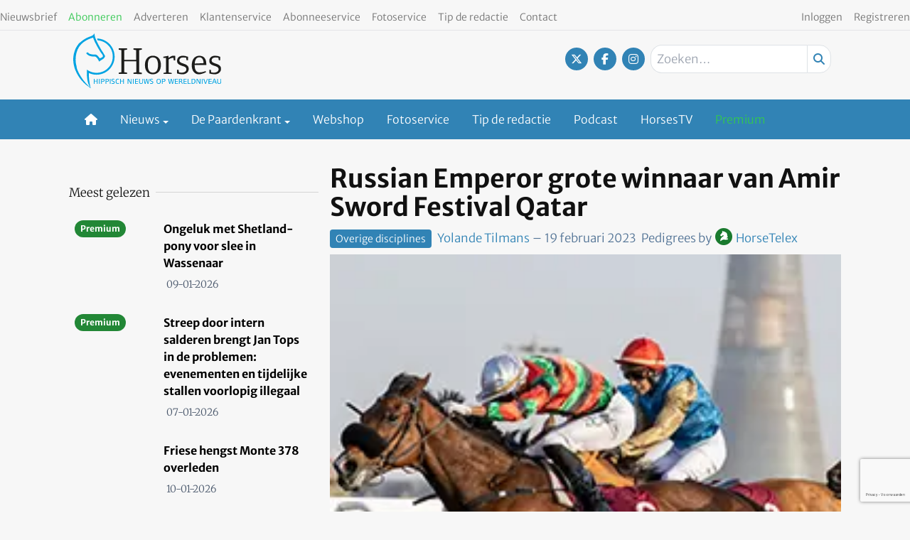

--- FILE ---
content_type: text/html; charset=UTF-8
request_url: https://www.horses.nl/overige-disciplines/russian-emperor-grote-winnaar-van-amir-sword-festival-qatar/
body_size: 25484
content:
<!DOCTYPE html><html lang="nl-NL"><head><meta charset="UTF-8"><meta name="viewport" content="width=device-width, initial-scale=1, shrink-to-fit=no"> <script type="text/javascript">function emg_framework_maybe_execute(callback, ...args){
			if(typeof window[callback] == "function") {
				return window[callback](...args);
			}
			return false;
		}</script> <meta name='robots' content='index, follow, max-image-preview:large, max-snippet:-1, max-video-preview:-1' /> <script type="text/javascript">/*  */
window.koko_analytics = {"url":"https:\/\/www.horses.nl\/wp-admin\/admin-ajax.php?action=koko_analytics_collect","site_url":"https:\/\/www.horses.nl","post_id":435923,"path":"\/overige-disciplines\/russian-emperor-grote-winnaar-van-amir-sword-festival-qatar\/","method":"cookie","use_cookie":true};
/*  */</script>  <script data-cfasync="false" data-pagespeed-no-defer>var gtm4wp_datalayer_name = "dataLayer";
	var dataLayer = dataLayer || [];
	const gtm4wp_use_sku_instead = 1;
	const gtm4wp_currency = 'EUR';
	const gtm4wp_product_per_impression = 10;
	const gtm4wp_clear_ecommerce = false;
	const gtm4wp_datalayer_max_timeout = 2000;

	const gtm4wp_scrollerscript_debugmode         = false;
	const gtm4wp_scrollerscript_callbacktime      = 100;
	const gtm4wp_scrollerscript_readerlocation    = 150;
	const gtm4wp_scrollerscript_contentelementid  = "content";
	const gtm4wp_scrollerscript_scannertime       = 60;</script> <title>Russian Emperor grote winnaar van Amir Sword Festival Qatar - Horses</title><meta name="description" content="Het grootste paardenrennen evenement in Qatar is het HH Amir Sword Festival met diverse Group rennen waaronder beide H.H. Amir Sword rennen voor Arabische" /><link rel="canonical" href="https://www.horses.nl/overige-disciplines/russian-emperor-grote-winnaar-van-amir-sword-festival-qatar/" /><meta property="og:locale" content="nl_NL" /><meta property="og:type" content="article" /><meta property="og:title" content="Russian Emperor grote winnaar van Amir Sword Festival Qatar" /><meta property="og:description" content="Het grootste paardenrennen evenement in Qatar is het HH Amir Sword Festival met diverse Group rennen waaronder beide H.H. Amir Sword rennen voor Arabische" /><meta property="og:url" content="https://www.horses.nl/overige-disciplines/russian-emperor-grote-winnaar-van-amir-sword-festival-qatar/" /><meta property="og:site_name" content="Horses" /><meta property="article:publisher" content="https://www.facebook.com/horsesnl" /><meta property="article:published_time" content="2023-02-19T08:15:57+00:00" /><meta property="article:modified_time" content="2023-02-19T08:16:01+00:00" /><meta property="og:image" content="https://www.horses.nl/wp-content/uploads/2023/02/IMG_0711.jpg" /><meta property="og:image:width" content="242" /><meta property="og:image:height" content="242" /><meta property="og:image:type" content="image/jpeg" /><meta name="author" content="Yolande Tilmans" /><meta name="twitter:card" content="summary_large_image" /><meta name="twitter:creator" content="@horsesnl" /><meta name="twitter:site" content="@horsesnl" /><meta name="twitter:label1" content="Geschreven door" /><meta name="twitter:data1" content="Yolande Tilmans" /><meta name="twitter:label2" content="Geschatte leestijd" /><meta name="twitter:data2" content="3 minuten" /> <script type="application/ld+json" class="yoast-schema-graph">{"@context":"https://schema.org","@graph":[{"@type":"Article","@id":"https://www.horses.nl/overige-disciplines/russian-emperor-grote-winnaar-van-amir-sword-festival-qatar/#article","isPartOf":{"@id":"https://www.horses.nl/overige-disciplines/russian-emperor-grote-winnaar-van-amir-sword-festival-qatar/"},"author":{"name":"Yolande Tilmans","@id":"https://www.horses.nl/#/schema/person/91dd0167878833663e635b8514abbbd0"},"headline":"Russian Emperor grote winnaar van Amir Sword Festival Qatar","datePublished":"2023-02-19T08:15:57+00:00","dateModified":"2023-02-19T08:16:01+00:00","mainEntityOfPage":{"@id":"https://www.horses.nl/overige-disciplines/russian-emperor-grote-winnaar-van-amir-sword-festival-qatar/"},"wordCount":538,"commentCount":0,"image":{"@id":"https://www.horses.nl/overige-disciplines/russian-emperor-grote-winnaar-van-amir-sword-festival-qatar/#primaryimage"},"thumbnailUrl":"https://www.horses.nl/wp-content/uploads/2023/02/IMG_0711.jpg","articleSection":["Drafsport en Rensport","Overige disciplines"],"inLanguage":"nl-NL","potentialAction":[{"@type":"CommentAction","name":"Comment","target":["https://www.horses.nl/overige-disciplines/russian-emperor-grote-winnaar-van-amir-sword-festival-qatar/#respond"]}]},{"@type":"WebPage","@id":"https://www.horses.nl/overige-disciplines/russian-emperor-grote-winnaar-van-amir-sword-festival-qatar/","url":"https://www.horses.nl/overige-disciplines/russian-emperor-grote-winnaar-van-amir-sword-festival-qatar/","name":"Russian Emperor grote winnaar van Amir Sword Festival Qatar - Horses","isPartOf":{"@id":"https://www.horses.nl/#website"},"primaryImageOfPage":{"@id":"https://www.horses.nl/overige-disciplines/russian-emperor-grote-winnaar-van-amir-sword-festival-qatar/#primaryimage"},"image":{"@id":"https://www.horses.nl/overige-disciplines/russian-emperor-grote-winnaar-van-amir-sword-festival-qatar/#primaryimage"},"thumbnailUrl":"https://www.horses.nl/wp-content/uploads/2023/02/IMG_0711.jpg","datePublished":"2023-02-19T08:15:57+00:00","dateModified":"2023-02-19T08:16:01+00:00","author":{"@id":"https://www.horses.nl/#/schema/person/91dd0167878833663e635b8514abbbd0"},"description":"Het grootste paardenrennen evenement in Qatar is het HH Amir Sword Festival met diverse Group rennen waaronder beide H.H. Amir Sword rennen voor Arabische","breadcrumb":{"@id":"https://www.horses.nl/overige-disciplines/russian-emperor-grote-winnaar-van-amir-sword-festival-qatar/#breadcrumb"},"inLanguage":"nl-NL","potentialAction":[{"@type":"ReadAction","target":["https://www.horses.nl/overige-disciplines/russian-emperor-grote-winnaar-van-amir-sword-festival-qatar/"]}]},{"@type":"ImageObject","inLanguage":"nl-NL","@id":"https://www.horses.nl/overige-disciplines/russian-emperor-grote-winnaar-van-amir-sword-festival-qatar/#primaryimage","url":"https://www.horses.nl/wp-content/uploads/2023/02/IMG_0711.jpg","contentUrl":"https://www.horses.nl/wp-content/uploads/2023/02/IMG_0711.jpg","width":242,"height":242,"caption":"Russian Emperor wint de HH Amir Throphy Foto: Qatar Racing an Equestrian Club"},{"@type":"BreadcrumbList","@id":"https://www.horses.nl/overige-disciplines/russian-emperor-grote-winnaar-van-amir-sword-festival-qatar/#breadcrumb","itemListElement":[{"@type":"ListItem","position":1,"name":"Home","item":"https://www.horses.nl/"},{"@type":"ListItem","position":2,"name":"Overige disciplines","item":"https://www.horses.nl/categorie/overige-disciplines/"},{"@type":"ListItem","position":3,"name":"Russian Emperor grote winnaar van Amir Sword Festival Qatar"}]},{"@type":"WebSite","@id":"https://www.horses.nl/#website","url":"https://www.horses.nl/","name":"Horses","description":"Hippisch nieuws op wereldniveau","potentialAction":[{"@type":"SearchAction","target":{"@type":"EntryPoint","urlTemplate":"https://www.horses.nl/?s={search_term_string}"},"query-input":{"@type":"PropertyValueSpecification","valueRequired":true,"valueName":"search_term_string"}}],"inLanguage":"nl-NL"},{"@type":"Person","@id":"https://www.horses.nl/#/schema/person/91dd0167878833663e635b8514abbbd0","name":"Yolande Tilmans","image":{"@type":"ImageObject","inLanguage":"nl-NL","@id":"https://www.horses.nl/#/schema/person/image/","url":"https://secure.gravatar.com/avatar/ab5086400cc51cf2aee11cb0b35b266ff60b7228a6446368ea6333af6f263a13?s=96&d=mm&r=g","contentUrl":"https://secure.gravatar.com/avatar/ab5086400cc51cf2aee11cb0b35b266ff60b7228a6446368ea6333af6f263a13?s=96&d=mm&r=g","caption":"Yolande Tilmans"},"url":"https://www.horses.nl/author/yolande-tilmans/"}]}</script> <link rel="alternate" type="application/rss+xml" title="Horses &raquo; feed" href="https://www.horses.nl/feed/" /><link rel="alternate" type="application/rss+xml" title="Horses &raquo; reacties feed" href="https://www.horses.nl/comments/feed/" /><link rel="alternate" type="application/rss+xml" title="Horses &raquo; Russian Emperor grote winnaar van Amir Sword Festival Qatar reacties feed" href="https://www.horses.nl/overige-disciplines/russian-emperor-grote-winnaar-van-amir-sword-festival-qatar/feed/" />
 <script src="https://www.googleoptimize.com/optimize.js?id=OPT-WVWM6QH"></script>  <script src="https://secure.adnxs.com/seg?add=7074002&t=1" type="text/javascript"></script>  <script async src="//pagead2.googlesyndication.com/pagead/js/adsbygoogle.js"></script> <script>(adsbygoogle = window.adsbygoogle || []).push({
google_ad_client: "ca-pub-8113017686393354", 
enable_page_level_ads: true
});</script> <meta name="facebook-domain-verification" content="bmhzpqbil4sbhuhk124qwe79eficg9" /> <script type="text/javascript" defer="defer" src="https://extend.vimeocdn.com/ga/72792221.js"></script>  <script type="text/javascript" src="https://resources.planetnine.com/scripts/horses.nl.js"></script>  <script type="text/javascript" defer="defer" src="https://extend.vimeocdn.com/ga/72792221.js"></script> <script>window.googlefc = window.googlefc || {};
window.googlefc.ccpa = window.googlefc.ccpa || {};
window.googlefc.callbackQueue = window.googlefc.callbackQueue || [];</script>  <script>const emgfFcAdvanced = true;
    const emgfFcPendingEcommerceEvents = [];

    if(emgfFcAdvanced) {
        window.dataLayer = window.dataLayer || [];
        const originalPush = window.dataLayer.push;
        window.dataLayer.push = function(obj) {
            if (obj.event && obj.ecommerce) {
                emgfFcPendingEcommerceEvents.push(obj);
                return;
            }
            return originalPush.apply(this, arguments);
        };
    }

    document.addEventListener('DOMContentLoaded', () => {
        window.consentManager.init();

        window.consentManager.onConsentUpdate((cookiesAllowed, trackingAllowed) => {
            const setConsentValues = (isGranted) => ({
                'functionality_storage': isGranted ? 'granted' : 'denied',
                'personalization_storage': isGranted ? 'granted' : 'denied',
                'analytics_storage': isGranted ? 'granted' : 'denied',
                'security_storage': isGranted ? 'granted' : 'denied',
                'ad_storage': isGranted && trackingAllowed ? 'granted' : 'denied',
                'ad_personalization': isGranted && trackingAllowed ? 'granted' : 'denied',
                'ad_user_data': isGranted && trackingAllowed ? 'granted' : 'denied',
            });

            let consent = setConsentValues(cookiesAllowed);

            if(trackingAllowed) {
                consent['analytics_storage'] = 'granted';
                consent['personalization_storage'] = 'granted';
            }

            gtag('consent', 'update', consent);

            if(emgfFcAdvanced) {
                window.dataLayer.push({ 'event': 'consent_update_complete' });

                if(emgfFcPendingEcommerceEvents.length > 0) {
                    emgfFcPendingEcommerceEvents.forEach(obj => {
                        window.dataLayer.push(obj);
                    });
                }
            }
        });

        if(emgfFcAdvanced) {
    		window.addEventListener('emgf_fc_loaded', function() {
    			window.dataLayer.push({ 'event': 'ga4_config_ready' });
    		});
        }
    })

    async function emg_framework_is_cookies_allowed() {
        var ConsentManager = window.consentManager;

        const consentStatus = ConsentManager.isConsentGiven();

        return consentStatus.cookies;
	}

	async function emg_framework_is_tracking_allowed() {
        var ConsentManager = window.consentManager;

		const consentStatus = ConsentManager.isConsentGiven();

        return consentStatus.tracking;
	}</script> <link data-optimized="2" rel="stylesheet" href="https://www.horses.nl/wp-content/litespeed/css/a773bf2ff4eedbd596c92ced97d0293b.css?ver=edfc7" /> <script type="text/javascript" src="https://www.horses.nl/wp-includes/js/jquery/jquery.min.js?ver=3.7.1" id="jquery-core-js"></script> <script type="text/javascript" id="elb-js-extra">/*  */
var elb = {"datetime_format":"human","locale":"nl_NL","interval":"60","new_post_msg":"Er is %s update.","new_posts_msg":"Er zijn %s updates.","now_more_posts":"Dat was het."};
/*  */</script> <script type="text/javascript" src="https://www.horses.nl/wp-content/plugins/hengstengids/assets/chosen/chosen.jquery.min.js?ver=1.8.7" id="chosen-js"></script> <script type="text/javascript" id="wc-add-to-cart-js-extra">/*  */
var wc_add_to_cart_params = {"ajax_url":"\/wp-admin\/admin-ajax.php","wc_ajax_url":"\/?wc-ajax=%%endpoint%%","i18n_view_cart":"Bekijk winkelwagen","cart_url":"https:\/\/www.horses.nl\/winkelwagen\/","is_cart":"","cart_redirect_after_add":"no"};
/*  */</script> <script type="text/javascript" id="woocommerce-js-extra">/*  */
var woocommerce_params = {"ajax_url":"\/wp-admin\/admin-ajax.php","wc_ajax_url":"\/?wc-ajax=%%endpoint%%","i18n_password_show":"Wachtwoord weergeven","i18n_password_hide":"Wachtwoord verbergen"};
/*  */</script> <link rel="https://api.w.org/" href="https://www.horses.nl/wp-json/" /><link rel="alternate" title="JSON" type="application/json" href="https://www.horses.nl/wp-json/wp/v2/posts/435923" /><link rel="EditURI" type="application/rsd+xml" title="RSD" href="https://www.horses.nl/xmlrpc.php?rsd" /><meta name="generator" content="WordPress 6.8.3" /><meta name="generator" content="WooCommerce 10.4.3" /><link rel='shortlink' href='https://www.horses.nl/?p=435923' /><link rel="alternate" title="oEmbed (JSON)" type="application/json+oembed" href="https://www.horses.nl/wp-json/oembed/1.0/embed?url=https%3A%2F%2Fwww.horses.nl%2Foverige-disciplines%2Frussian-emperor-grote-winnaar-van-amir-sword-festival-qatar%2F" /><link rel="alternate" title="oEmbed (XML)" type="text/xml+oembed" href="https://www.horses.nl/wp-json/oembed/1.0/embed?url=https%3A%2F%2Fwww.horses.nl%2Foverige-disciplines%2Frussian-emperor-grote-winnaar-van-amir-sword-festival-qatar%2F&#038;format=xml" /> <script src="https://campaign3-webpush.ternairsoftware.com/publicwebpush/TernairWebPushSDK" async=""></script> <script>window.TernairWebPush = window.TernairWebPush || [];
        TernairWebPush.push(function() {
            TernairWebPush.init({
                webPushId: "wp-8eb5b736-9c9e-482f-b816-3f1318f9aaaa",
                subscribeUrl: "https://campaign3-webhook.ternairsoftware.com//webpush/register",
                client: "eisma",
            });
        });</script> <link rel="manifest" href="/manifest.json"><script type="text/javascript">if ('serviceWorker' in navigator) {
                window.addEventListener('load', function() {
                    navigator.serviceWorker.register('https://www.horses.nl/service-worker.js').then(function(registration) {
                        console.log('ServiceWorker registration successful with scope: ', registration.scope);
                    }, function(err) {
                        console.log('ServiceWorker registration failed: ', err);
                    });
                });
            }</script> 
 <script data-cfasync="false" data-pagespeed-no-defer>var dataLayer_content = {"visitorLoginState":"logged-out","visitorType":"visitor-logged-out","visitorRegistrationDate":"","visitorUsername":"","pageTitle":"Russian Emperor grote winnaar van Amir Sword Festival Qatar - Horses","pagePostType":"post","pagePostType2":"single-post","pageCategory":["drafsport-en-rensport","overige-disciplines"],"pagePostAuthor":"Yolande Tilmans","pagePostTerms":{"category":["Drafsport en Rensport","Overige disciplines"],"my_horses_category":["Horsetelex"],"meta":[]},"browserName":"","browserVersion":"","browserEngineName":"","browserEngineVersion":"","osName":"","osVersion":"","deviceType":"bot","deviceManufacturer":"","deviceModel":"","customerTotalOrders":0,"customerTotalOrderValue":0,"customerFirstName":"","customerLastName":"","customerBillingFirstName":"","customerBillingLastName":"","customerBillingCompany":"","customerBillingAddress1":"","customerBillingAddress2":"","customerBillingCity":"","customerBillingState":"","customerBillingPostcode":"","customerBillingCountry":"","customerBillingEmail":"","customerBillingEmailHash":"","customerBillingPhone":"","customerShippingFirstName":"","customerShippingLastName":"","customerShippingCompany":"","customerShippingAddress1":"","customerShippingAddress2":"","customerShippingCity":"","customerShippingState":"","customerShippingPostcode":"","customerShippingCountry":"","cartContent":{"totals":{"applied_coupons":[],"discount_total":0,"subtotal":0,"total":0},"items":[]},"pageIsPremium":0,"visitorIsPremium":0};
	dataLayer.push( dataLayer_content );</script> <script data-cfasync="false" data-pagespeed-no-defer>if (typeof gtag == "undefined") {
			function gtag(){dataLayer.push(arguments);}
		}

		gtag("consent", "default", {
			"analytics_storage": "denied",
			"ad_storage": "denied",
			"ad_user_data": "denied",
			"ad_personalization": "denied",
			"functionality_storage": "denied",
			"security_storage": "denied",
			"personalization_storage": "denied",
		});</script> <script data-cfasync="false" data-pagespeed-no-defer>(function(w,d,s,l,i){w[l]=w[l]||[];w[l].push({'gtm.start':
new Date().getTime(),event:'gtm.js'});var f=d.getElementsByTagName(s)[0],
j=d.createElement(s),dl=l!='dataLayer'?'&l='+l:'';j.async=true;j.src=
'//www.googletagmanager.com/gtm.js?id='+i+dl;f.parentNode.insertBefore(j,f);
})(window,document,'script','dataLayer','GTM-KS6CJNWZ');</script>  <script>document.documentElement.className = document.documentElement.className.replace('no-js', 'js');</script> <meta name="google-site-verification" content="4-_cCMJAvEshr8KmuIryd21VyDvFJxCmFCxKJEJrMus" />
<noscript><style>.woocommerce-product-gallery{ opacity: 1 !important; }</style></noscript><link rel="icon" href="https://www.horses.nl/wp-content/smush-webp/2018/10/cropped-Horses-favicon-512x512-32x32.jpg.webp" sizes="32x32" /><link rel="icon" href="https://www.horses.nl/wp-content/smush-webp/2018/10/cropped-Horses-favicon-512x512-192x192.jpg.webp" sizes="192x192" /><link rel="apple-touch-icon" href="https://www.horses.nl/wp-content/smush-webp/2018/10/cropped-Horses-favicon-512x512-180x180.jpg.webp" /><meta name="msapplication-TileImage" content="https://www.horses.nl/wp-content/uploads/2018/10/cropped-Horses-favicon-512x512-270x270.jpg" /> <script type="text/javascript">var addToHomeConfig = {
			message: 'Installeer deze webapp op je %device: tik %icon en dan <strong>Voeg toe aan beginscherm</strong>.',
			touchIcon: true		};

		jQuery(document).ready(function() {
			if (typeof addToHome.init === "function") {
				var userAgent = navigator.userAgent || navigator.vendor || window.opera;
				if (/iPad|iPhone|iPod/.test(userAgent) && !window.MSStream) {
					addToHome.init();
				}
			}
		});</script> </head><body class="wp-singular post-template-default single single-post postid-435923 single-format-standard wp-embed-responsive wp-theme-emg-customizer wp-child-theme-emgc-horses theme-emg-customizer woocommerce-no-js group-blog" lang="nl-NL"><a href="#main" class="visually-hidden-focusable" id="skip-link">Ga naar hoofdinhoud</a><div id="wrapper"><div class="before-header"><div class="container before-header" role="complementary"><div class="emg-framework-hide-sm block-482013 block-pnvp_1_oho_top_billboard_leaderboard block-ad"><div class="Pnvp__ad" style="display: flex; justify-content: center;" data-name="OHO_desktop_ros_top_horizontal_alpha" data-device="desktop"></div></div></div></div><header id="header" class="fixed md:relative w-full floating-header"><div class="pb-1 pt-2 flex utility-container justify-between"><nav class="text-left"><nav class="inline-block"><ul class="menu utility-menu nav justify-start"><li class="menu-item menu-item-type-post_type menu-item-object-page nav-item"><a href="https://www.horses.nl/nieuwsbrief/" class="nav-link">Nieuwsbrief</a></li><li class="menu-item menu-item-type-custom menu-item-object-custom nav-item"><a target="_blank" href="https://mijn.horses.nl/abonnementen" class="nav-link"><font color ="33c751">Abonneren</font></a></li><li class="menu-item menu-item-type-custom menu-item-object-custom nav-item"><a href="https://adverterenbijeisma.nl/uitgave-cluster/paarden/" class="nav-link">Adverteren</a></li><li class="menu-item menu-item-type-custom menu-item-object-custom nav-item"><a href="/klantenservice/" class="nav-link">Klantenservice</a></li><li class="menu-item menu-item-type-post_type menu-item-object-page nav-item"><a href="https://www.horses.nl/abonneeservice/" class="nav-link">Abonneeservice</a></li><li class="menu-item menu-item-type-custom menu-item-object-custom nav-item"><a href="/fotoservice/" class="nav-link">Fotoservice</a></li><li class="menu-item menu-item-type-custom menu-item-object-custom nav-item"><a href="/cdn-cgi/l/email-protection#0860677a7b6d7b6664486f65696164266b6765377b7d6a626d6b7c355c61782d3a387e67677a2d3a386c6d2d3a387a6d6c696b7c616d" class="nav-link">Tip de redactie</a></li><li class="menu-item menu-item-type-custom menu-item-object-custom nav-item"><a href="/contact/" class="nav-link">Contact</a></li></ul></nav></nav><nav class="text-right"><nav class="inline-block"><ul class="menu utility-menu nav justify-end"><li class="hide-logged-in menu-item menu-item-type-custom menu-item-object-custom nav-item"><a href="/inloggen/" class="nav-link">Inloggen</a></li><li class="show-logged-in menu-item menu-item-type-custom menu-item-object-custom nav-item"><a href="/mijn-gegevens/" class="nav-link">Mijn account</a></li><li class="show-logged-in menu-item menu-item-type-custom menu-item-object-custom nav-item"><a href="/wp-login.php?action=logout" class="nav-link">Uitloggen</a></li><li class="menu-btn hide-logged-in menu-item menu-item-type-custom menu-item-object-custom nav-item"><a href="https://mijn.horses.nl/abonnementen" class="nav-link">Registreren</a></li></ul></nav></nav></div><div class="container pb-2"><div class="pt-1 flex justify-between"><div class="w-1/2 md:w-1/3 site-logo flex lg:block pb-2">
<a href="https://www.horses.nl/" class="flex w-full">
<svg version="1.1" class="w-44 lg:w-52" xmlns="http://www.w3.org/2000/svg" xmlns:xlink="http://www.w3.org/1999/xlink" x="0px" y="0px"
viewBox="0 0 312.9 115.7" style="enable-background:new 0 0 312.9 115.7;" xml:space="preserve">
<path style="fill:#00A3E2;" d="M50.1,106.5v-4.9h-5v4.9h-1.5V96h1.5v4.4h5V96h1.5v10.6H50.1z"/>
<path style="fill:#00A3E2;" d="M54.6,106.5V96h1.5v10.6H54.6z"/>
<path style="fill:#00A3E2;" d="M65.1,101.6c-0.8,0.6-1.5,0.7-3.4,0.7h-1.2v4.2H59V96h3.3c1-0.1,1.9,0.1,2.8,0.6
c0.8,0.6,1.2,1.5,1.2,2.5C66.4,100.1,65.9,101,65.1,101.6z M63.7,97.4c-0.6-0.2-1.3-0.2-1.9-0.2h-1.3v4h0.8c0.8,0.1,1.7,0,2.4-0.3
c0.6-0.3,1-1,0.9-1.8C64.8,98.4,64.4,97.7,63.7,97.4L63.7,97.4z"/>
<path style="fill:#00A3E2;" d="M74.4,101.6c-0.8,0.6-1.5,0.7-3.4,0.7h-1.2v4.2h-1.5V96h3.3c1-0.1,1.9,0.1,2.8,0.6
c0.8,0.6,1.2,1.5,1.2,2.5C75.6,100.1,75.2,101,74.4,101.6z M73,97.4c-0.6-0.2-1.3-0.2-1.9-0.2h-1.3v4h0.8c0.8,0.1,1.6,0,2.4-0.3
c0.6-0.3,1-1,0.9-1.8C74.1,98.4,73.7,97.7,73,97.4z"/>
<path style="fill:#00A3E2;" d="M77.5,106.5V96H79v10.6H77.5z"/>
<path style="fill:#00A3E2;" d="M84.2,106.7c-1.1,0-2.2-0.2-3.3-0.5l0.3-1.2c0.9,0.2,1.9,0.4,2.8,0.4c1.5,0,2.3-0.7,2.3-1.7
c0-0.7-0.2-1-1-1.4c-1.8-0.8-4.4-0.9-4.4-3.4c0-1.8,1.2-3,3.4-3c1,0,2,0.2,3,0.5l-0.3,1.1c-0.9-0.2-1.8-0.3-2.7-0.3
c-1.3,0-1.9,0.6-1.9,1.5s0.4,1.2,2.2,1.8c2.4,0.7,3.1,1.4,3.1,3C88,105.4,86.6,106.7,84.2,106.7z"/>
<path style="fill:#00A3E2;" d="M93.8,106.8c-2.5,0-4.1-2-4.1-5.4s1.6-5.5,4.4-5.5c1,0,2,0.2,2.9,0.5l-0.3,1.2
c-0.8-0.2-1.7-0.3-2.5-0.3c-1.7,0-2.9,1.4-2.9,4c0,2.8,1.1,4.2,2.7,4.2c1-0.1,2-0.3,2.9-0.6l0.4,1.1C96.2,106.4,95,106.7,93.8,106.8
z"/>
<path style="fill:#00A3E2;" d="M105.7,106.5v-4.9h-5.1v4.9h-1.5V96h1.5v4.4h5.1V96h1.5v10.6H105.7z"/>
<path style="fill:#00A3E2;" d="M121.3,106.5l-4.8-8.8v8.8h-1.3V96h2.1l4.8,8.8V96h1.3v10.5L121.3,106.5z"/>
<path style="fill:#00A3E2;" d="M126.3,106.5V96h1.5v10.6H126.3z"/>
<path style="fill:#00A3E2;" d="M130.7,106.5V96h6.6v1.2h-5v3.3h4.8v1.2h-4.9v3.8h5.1v1.2H130.7z"/>
<path style="fill:#00A3E2;" d="M146.5,105.8c-0.9,0.7-2,1.1-3.1,1c-1.3,0.1-2.5-0.4-3.4-1.4c-0.5-0.7-0.6-1.2-0.6-3.2V96h1.5v7.1
c0,1.6,0.9,2.4,2.7,2.4c0.9,0.1,1.8-0.3,2.3-1c0.3-0.6,0.4-1.2,0.3-1.8V96h1.3v6.3C147.4,104.4,147.3,105,146.5,105.8z"/>
<path style="fill:#00A3E2;" d="M159.1,106.5h-2l-1.8-9.1l-2,9.1h-2L148.8,96h1.7l1.9,9.1l2.1-9.1h2l1.8,9.1l2.1-9.1h1.4L159.1,106.5
z"/>
<path style="fill:#00A3E2;" d="M165.6,106.7c-1.1,0-2.2-0.2-3.3-0.5l0.4-1.2c0.9,0.2,1.9,0.4,2.8,0.4c1.5,0,2.3-0.7,2.3-1.7
c0-0.7-0.2-1-1-1.4c-1.8-0.8-4.4-0.9-4.4-3.4c0-1.8,1.2-3,3.4-3c1,0,2,0.2,3,0.5l-0.3,1.1c-0.9-0.2-1.8-0.3-2.7-0.3
c-1.3,0-1.9,0.6-1.9,1.5s0.4,1.2,2.2,1.8c2.4,0.7,3.1,1.4,3.1,3C169.4,105.4,168,106.7,165.6,106.7z"/>
<path style="fill:#00A3E2;" d="M180.8,106.8c-3,0-4.6-1.9-4.6-5.4s1.6-5.4,4.6-5.4s4.6,2,4.6,5.5S183.8,106.8,180.8,106.8z
M180.8,97.1c-2,0-3.1,1.4-3.1,4.2c0,2.1,0.5,4.2,3,4.2c2,0,3-1.3,3-4.2S182.8,97.1,180.8,97.1L180.8,97.1z"/>
<path style="fill:#00A3E2;" d="M193.9,101.6c-0.8,0.6-1.5,0.7-3.4,0.7h-1.2v4.2h-1.5V96h3.4c1-0.1,1.9,0.1,2.8,0.6
c0.8,0.6,1.2,1.5,1.2,2.5C195.1,100.1,194.7,101,193.9,101.6z M192.5,97.4c-0.6-0.2-1.3-0.2-1.9-0.2h-1.3v4h0.9
c0.8,0.1,1.7,0,2.4-0.3c0.6-0.3,1-1,0.9-1.8C193.6,98.4,193.1,97.7,192.5,97.4L192.5,97.4z"/>
<path style="fill:#00A3E2;" d="M211,106.5h-2l-1.8-9.1l-2,9.1h-2L200.7,96h1.7l1.9,9.1l2.1-9.1h2l1.9,9.1l2.1-9.1h1.4L211,106.5z"/>
<path style="fill:#00A3E2;" d="M215.2,106.5V96h6.6v1.2h-5v3.3h4.9v1.2h-4.9v3.8h5.1v1.2H215.2z"/>
<path style="fill:#00A3E2;" d="M230.1,106.5l-1-2.4c-0.4-0.9-0.8-2-1.9-2.1c-0.3,0-0.9-0.1-1.7-0.1h-0.2v4.6h-1.5V96h2.9
c1-0.1,1.9,0.1,2.8,0.5c0.8,0.5,1.3,1.4,1.2,2.3c0.1,1.2-0.7,2.4-2,2.6c0.9,0.4,1.3,1,2,2.7l1,2.4H230.1z M228.6,97.4
c-0.6-0.2-1.2-0.3-1.9-0.3h-1.3v3.6h0.5c0.8,0.1,1.5,0,2.2-0.2c0.7-0.2,1.2-0.9,1.1-1.6C229.3,98.3,229,97.8,228.6,97.4L228.6,97.4z
"/>
<path style="fill:#00A3E2;" d="M233.6,106.5V96h6.5v1.2h-5v3.3h4.9v1.2h-4.9v3.8h5.1v1.2H233.6z"/>
<path style="fill:#00A3E2;" d="M242.3,106.5V96h1.5v9.4h4.9v1.2H242.3z"/>
<path style="fill:#00A3E2;" d="M256.5,105.8c-1,0.6-1.7,0.7-3.9,0.7h-2.2V96h2.7c2,0,3,0.2,3.9,0.9c1.2,1.1,1.9,2.7,1.7,4.4
C258.9,103.1,258,104.8,256.5,105.8z M256,97.9c-0.6-0.6-1.2-0.8-3.1-0.8h-1v8.2h0.6c2,0,2.8-0.2,3.4-0.8
C257.4,102.6,257.5,99.9,256,97.9z"/>
<path style="fill:#00A3E2;" d="M267.1,106.5l-4.8-8.8v8.8H261V96h2.1l4.8,8.8V96h1.3v10.5L267.1,106.5z"/>
<path style="fill:#00A3E2;" d="M272.1,106.5V96h1.5v10.6H272.1z"/>
<path style="fill:#00A3E2;" d="M280.9,106.5h-1.7L275.2,96h1.8l3.1,9.1l3.1-9.1h1.5L280.9,106.5z"/>
<path style="fill:#00A3E2;" d="M286.3,106.5V96h6.6v1.2h-5v3.3h4.9v1.2h-4.9v3.8h5.1v1.2H286.3z"/>
<path style="fill:#00A3E2;" d="M302,106.5l-1-2.8h-4.8l-1,2.8h-1.5l4.1-10.6h1.7l4.2,10.6H302z M298.5,97.4l-1.9,5.2h3.9L298.5,97.4
z"/>
<path style="fill:#00A3E2;" d="M312,105.8c-0.9,0.7-2,1.1-3.2,1c-1.3,0.1-2.5-0.4-3.4-1.4c-0.5-0.7-0.6-1.2-0.6-3.2V96h1.5v7.1
c0,1.6,0.9,2.4,2.7,2.4c0.9,0.1,1.8-0.3,2.3-1c0.2-0.6,0.4-1.2,0.3-1.8V96h1.3v6.3C312.9,104.4,312.8,105,312,105.8z"/>
<path style="fill:#00A3E2;" d="M50.4,10.7c0.1,0.2,0.1,0.5,0.2,0.7v0.2c0.3,0.9,0.6,2,1.1,3.1C70.6,16,84.9,32.4,83.6,51.4
S65.9,84.6,47,83.3c-6.5-0.4-12.7-2.7-18-6.6c-0.1,1.6-0.1,3.2-0.1,4.8c0,10.4,0.3,22.2,6.7,32.1c0.1,0.2,0.2,0.3,0.2,0.5
c-0.8-0.7-1.7-1.4-1.7-1.4C22.9,102.6,14,90,8.3,76c-0.6-2-1-4-1.3-6.1v-0.2c-4.3-14.6-1.2-31,5-40.7c6.6-10.2,17.5-16.4,29.9-20.1
c0.5,0,0.5,0.6,0.5,1.1v0.2c3.8,10,9.7,20.2,15.5,29.5c1.4,2.2,5.1,6.1,5,8.2c-0.1,2.9-4.9,3.6-6.4,5.2c-2.8-2.9-4.8-7.6-9.6-8.4
c-1.5-0.1-3-0.1-4.6,0c-5.1-0.2-9.3-1.6-11.7-4.8c-1.2,0.5-2,1.5-3.4,1.8c2.8,4.4,7.6,6.6,13.7,7.1c1.4,0.1,3.1-0.2,4.6,0
c5,0.6,7.3,7.4,9.6,11c3.6-4.2,10.4-5.1,12.1-11.2v-1.1c0-0.1-4.6-8-4.6-8c-1.7-1.6-13.7-22.4-16.4-31.7c0-0.1-0.1-0.3-0.1-0.4
c-0.7-1.7-0.8-3.8-1-6V1.1c0-0.4-0.1-0.8-0.2-1.1C42.6,4,39.4,5.4,34.5,7c-4.3,1.6-8.5,3.6-12.3,6.2c-1.6,1-10.3,8.1-10.3,8.1
L8,26.9l-3,5.2c-6.6,15.8-6.5,28.6-0.8,45.1h0.2c5.4,13.9,14.8,25.9,26.9,34.6c0-0.1,0.5-0.3,0.5-0.3l3.7,2.9l0.4,0.2l0.2,0.2v-0.4
v-0.6l-0.3-2.9l0.1,0.5c-2.1-9.1-3-18.3-2.8-27.6c19.2,8.9,42,0.6,50.9-18.6s0.6-42-18.6-50.9C60.6,12.1,55.5,10.9,50.4,10.7
L50.4,10.7z"/>
<path style="fill:#00A3E2;" d="M36,113.8v0.6v0.4l-0.2-0.2l-0.4-0.2l-3.7-2.9c0,0-0.4,0.2-0.5,0.3l0,0c0,0.1,5.1,3.9,5.1,3.9
c0.2,0.1,0.4,0.1,0.6-0.1c0,0,0-0.1,0.1-0.1c0-0.1,0-0.1-0.1-0.2c0-0.1,0-0.1-0.1-0.2c-0.3-0.9-0.8-2.9-1-3.8l-0.1-0.5L36,113.8z"/>
<path style="fill:#1D1D1B;" d="M127.6,85.8v-2.7l5.8-1V59h-25.3v23.1l5.8,1v2.7H96.1v-2.7l5.8-1V35.4l-5.8-1v-2.7h17.7v2.7l-5.8,1
v20.4h25.3V35.4l-5.8-1v-2.7h17.7v2.7l-5.8,1v46.8l5.8,1v2.7L127.6,85.8z"/>
<path style="fill:#1D1D1B;" d="M168.6,86.5c-10.5,0-16.9-7.3-16.9-19.6c0-12.1,6.6-19.7,16.9-19.7c10.5,0,16.9,7.3,16.9,19.6
C185.5,78.9,178.9,86.5,168.6,86.5z M168.6,50.8c-7,0-10.8,5-10.8,16.1c0,11.3,3.7,16.1,10.8,16.1s10.8-5,10.8-16.1
C179.4,55.5,175.6,50.8,168.6,50.8L168.6,50.8z"/>
<path style="fill:#1D1D1B;" d="M212.8,57.2l-0.7-5.6c-4.1,0-7.1,1.5-10.2,3.5v27.5l6.3,1v2.2h-17.2v-2.2l5.2-1V51.7h-5.5v-2.4
l10.7-1.9l0.2,4.6c3.7-2.8,6.8-4.8,10.5-4.8c1.2-0.1,2.5,0.1,3.7,0.4v9.6L212.8,57.2z"/>
<path style="fill:#1D1D1B;" d="M231.3,86.5c-3.9,0-7.7-0.6-11.5-1.8v-7.8h3.1l0.8,5.5c2,0.4,4,0.6,6,0.6c5.6,0,9.7-3,9.7-6.9
c0-5-4.2-5.9-9.3-7.6c-5.5-1.9-10.4-4-10.4-10.3c0-6.6,4.8-11,12.5-11c3.7,0.1,7.3,0.9,10.6,2.3v7.3h-3.1l-0.7-5.2
c-2.1-0.5-4.3-0.8-6.5-0.7c-4.4,0-7.9,2.2-7.9,6.3c0,8.4,19.8,4.7,19.8,17.6C244.6,81.9,238.6,86.5,231.3,86.5z"/>
<path style="fill:#1D1D1B;" d="M257,66.8v1.4c0,9.1,3.9,14.3,10,14.3c3.6,0,6.9-0.6,13.2-2.8l0.7,2.4c-7.9,3.6-11.6,4.4-15.4,4.4
c-9,0-14.7-7.9-14.7-19c0-13.6,7.3-20.2,16-20.2c9.6,0,14.8,6.4,14.8,17.6v2L257,66.8z M267.3,50.5c-5.5,0-9.6,3.6-10.2,13.3
l18.7-0.9C275.8,56.5,273,50.5,267.3,50.5L267.3,50.5z"/>
<path style="fill:#1D1D1B;" d="M299.5,86.5c-3.9,0-7.7-0.6-11.5-1.8v-7.8h3.1l0.8,5.5c2,0.4,4,0.6,6,0.6c5.6,0,9.7-3,9.7-6.9
c0-5-4.2-5.9-9.3-7.6c-5.5-1.9-10.4-4-10.4-10.3c0-6.6,4.8-11,12.5-11c3.7,0.1,7.3,0.9,10.6,2.3v7.3H308l-0.7-5.2
c-2.1-0.5-4.3-0.8-6.5-0.7c-4.4,0-7.9,2.2-7.9,6.3c0,8.4,19.8,4.7,19.8,17.6C312.8,81.9,306.7,86.5,299.5,86.5z"/>
</svg>  </a></div><div class="w-1/2 md:w-2/3"><div class="flex justify-end md:mt-2 flex-col"><div class="flex flex-row justify-end"><div class="togglers togglers-div">
<button class="search-toggler toggler mr-1" type="button" data-toggle="collapse" aria-expanded="false" aria-controls="navSearchMd" data-target=".header-search" data-focus="[name='s']" aria-label="Toggle search">
<i class="fa fa-search text-xl" aria-hidden="true"></i>
</button><div class="flex md:hidden">
<button class="navbar-toggler toggler" type="button" data-toggle="collapse" data-target=".mainnav" aria-controls="navbar" aria-expanded="false" aria-label="Navigatie in- of uitklappen">
<i class="fa fa-bars" aria-hidden="true"></i>
</button></div></div></div><div class="flex flex-col md:flex-row md:justify-end md:mt-2"><div class="hidden md:flex items-center lg:my-1"><nav class="social-menu-container" role="navigation" aria-label="Social media menu"><ul class="menu social-menu nav flex-nowrap justify-end" role="list" aria-label="Social media links"><li id="menu-item-460272" class="link twt menu-item menu-item-type-custom menu-item-object-custom menu-item-460272"><a aria-label="Twitter" target="_blank" href="https://twitter.com/horsesnl"><i class="fa fa-brands fa-x-twitter" aria-hidden="true"></i><span class="sr-only">Twitter</span></a></li><li id="menu-item-48892" class="link fbk menu-item menu-item-type-custom menu-item-object-custom menu-item-48892"><a aria-label="Facebook" target="_blank" href="https://www.facebook.com/horsesnl"><i class="fa fa-brands fa-facebook-f" aria-hidden="true"></i><span class="sr-only">Facebook</span></a></li><li id="menu-item-390755" class="link ist menu-item menu-item-type-custom menu-item-object-custom menu-item-390755"><a aria-label="Instagram" target="_blank" href="https://www.instagram.com/horsesnl_official/?hl=nl"><i class="fa fa-brands fa-instagram" aria-hidden="true"></i><span class="sr-only">Instagram</span></a></li></ul></nav></div><div class="flex flex-row justify-end"><div class="hidden md:flex header-search md:mr-2"><form method="get" class="flex" action="https://www.horses.nl" role="search">
<input
name="s"
class="header-search-input"
required
type="text"
value=""
placeholder="Zoeken…"
aria-label="Zoek"
>
<input type="hidden" name="orderby" value="relevance"><div class="flex">
<button class="hidden md:block header-search-submit" name="submit" type="submit">
<i class="fa fa-search"></i>
<span class="sr-only">Zoeken</span>
</button></div></form></div></div></div></div></div></div><div class="md:hidden"><div class="collapse header-search mobile-search"><form method="get" class="input-group" action="https://www.horses.nl" role="search">
<input class="form-control-sm form-control" name="s" required type="text" value="" placeholder="Zoeken…"><div class="input-group-append">
<button class="btn btn-sm btn-primary" name="submit" type="submit"><i class="fa fa-search"></i></button></div></form></div></div></div><div id="navbar" class="mainnav !relative left-0 w-full collapse md:block"><nav class="block md:flex container"><div class="hidden md:flex primary-menu"><ul id="menu-hoofdmenu" class="flex-col md:flex md:flex-row md:flex-wrap relative mb-0 h-full"><li id="menu-item-181813" class="menu-item menu-item-type-custom menu-item-object-custom menu-item-home menu-item-181813 py-2 px-3 h-full md:h-auto group"><a href="https://www.horses.nl"><i class="fa fa-home"></i></a></li><li id="menu-item-389252" class="menu-item menu-item-type-custom menu-item-object-custom menu-item-has-children menu-item-389252 py-2 px-3 h-full md:h-auto group has-dropdown"><a href="#">Nieuws</a><ul class="sub-menu submenu hidden group-focus:flex group-hover:flex"><li id="menu-item-300538" class="menu-item menu-item-type-taxonomy menu-item-object-category menu-item-has-children menu-item-300538 first-list-item-class"><a href="https://www.horses.nl/categorie/dressuur/">Dressuur</a><ul class="sub-menu mt-2"><li id="menu-item-300540" class="menu-item menu-item-type-taxonomy menu-item-object-category menu-item-300540 second-list-item-class"><a href="https://www.horses.nl/categorie/dressuur/dressuur-nationaal/">Dressuur nationaal</a></li><li id="menu-item-300539" class="menu-item menu-item-type-taxonomy menu-item-object-category menu-item-300539 second-list-item-class"><a href="https://www.horses.nl/categorie/dressuur/dressuur-internationaal/">Dressuur internationaal</a></li><li id="menu-item-300579" class="menu-item menu-item-type-taxonomy menu-item-object-category menu-item-300579 second-list-item-class"><a href="https://www.horses.nl/categorie/dressuur/fei-nations-cup-dressuur/">FEI Nations Cup dressuur</a></li><li id="menu-item-300580" class="menu-item menu-item-type-taxonomy menu-item-object-category menu-item-300580 second-list-item-class"><a href="https://www.horses.nl/categorie/dressuur/fei-wereldbeker-dressuur/">FEI Wereldbeker dressuur</a></li><li id="menu-item-300541" class="menu-item menu-item-type-taxonomy menu-item-object-category menu-item-300541 second-list-item-class"><a href="https://www.horses.nl/categorie/dressuur/subtop/">Subtop</a></li></ul></li><li id="menu-item-300581" class="menu-item menu-item-type-taxonomy menu-item-object-category menu-item-has-children menu-item-300581 first-list-item-class"><a href="https://www.horses.nl/categorie/springen/">Springen</a><ul class="sub-menu mt-2"><li id="menu-item-300584" class="menu-item menu-item-type-taxonomy menu-item-object-category menu-item-300584 second-list-item-class"><a href="https://www.horses.nl/categorie/springen/grote-prijs/">Grote prijs</a></li><li id="menu-item-300585" class="menu-item menu-item-type-taxonomy menu-item-object-category menu-item-300585 second-list-item-class"><a href="https://www.horses.nl/categorie/springen/fei-nations-cup-springen/">FEI Nations Cup springen</a></li><li id="menu-item-300586" class="menu-item menu-item-type-taxonomy menu-item-object-category menu-item-300586 second-list-item-class"><a href="https://www.horses.nl/categorie/springen/fei-wereldbeker-springen/">FEI Wereldbeker springen</a></li><li id="menu-item-300583" class="menu-item menu-item-type-taxonomy menu-item-object-category menu-item-300583 second-list-item-class"><a href="https://www.horses.nl/categorie/springen/springen-nationaal/">Springen nationaal</a></li><li id="menu-item-300582" class="menu-item menu-item-type-taxonomy menu-item-object-category menu-item-300582 second-list-item-class"><a href="https://www.horses.nl/categorie/springen/springen-internationaal/">Springen internationaal</a></li></ul></li><li id="menu-item-300530" class="menu-item menu-item-type-taxonomy menu-item-object-category menu-item-has-children menu-item-300530 first-list-item-class"><a href="https://www.horses.nl/categorie/fokkerij/">Fokkerij</a><ul class="sub-menu mt-2"><li id="menu-item-300599" class="menu-item menu-item-type-taxonomy menu-item-object-category menu-item-300599 second-list-item-class"><a href="https://www.horses.nl/categorie/fokkerij/centrale-keuring/">Centrale Keuring</a></li><li id="menu-item-300600" class="menu-item menu-item-type-taxonomy menu-item-object-category menu-item-300600 second-list-item-class"><a href="https://www.horses.nl/categorie/fokkerij/hengstenkeuring/">Hengstenkeuring</a></li><li id="menu-item-300595" class="menu-item menu-item-type-taxonomy menu-item-object-category menu-item-300595 second-list-item-class"><a href="https://www.horses.nl/categorie/fokkerij/kwpn/">KWPN</a></li><li id="menu-item-300596" class="menu-item menu-item-type-taxonomy menu-item-object-category menu-item-300596 second-list-item-class"><a href="https://www.horses.nl/categorie/fokkerij/kwpn-hengstenkeuring/">KWPN Hengstenkeuring</a></li><li id="menu-item-300597" class="menu-item menu-item-type-taxonomy menu-item-object-category menu-item-300597 second-list-item-class"><a href="https://www.horses.nl/categorie/fokkerij/kwpn-verrichtingsonderzoek/">KWPN Verrichtingsonderzoek</a></li><li id="menu-item-300601" class="menu-item menu-item-type-taxonomy menu-item-object-category menu-item-300601 second-list-item-class"><a href="https://www.horses.nl/categorie/fokkerij/stamboekkeuring/">Stamboekkeuring</a></li><li id="menu-item-360671" class="menu-item menu-item-type-custom menu-item-object-custom menu-item-360671 second-list-item-class"><a href="/hengstenvideotheek/">Hengstenvideotheek</a></li></ul></li><li id="menu-item-300590" class="menu-item menu-item-type-taxonomy menu-item-object-category current-post-ancestor current-menu-parent current-post-parent menu-item-has-children menu-item-300590 first-list-item-class"><a href="https://www.horses.nl/categorie/overige-disciplines/">Overige disciplines</a><ul class="sub-menu mt-2"><li id="menu-item-300588" class="menu-item menu-item-type-taxonomy menu-item-object-category current-post-ancestor current-menu-parent current-post-parent menu-item-300588 second-list-item-class"><a href="https://www.horses.nl/categorie/overige-disciplines/drafsport-en-rensport/">Drafsport en Rensport</a></li><li id="menu-item-300589" class="menu-item menu-item-type-taxonomy menu-item-object-category menu-item-300589 second-list-item-class"><a href="https://www.horses.nl/categorie/overige-disciplines/endurance/">Endurance</a></li><li id="menu-item-300587" class="menu-item menu-item-type-taxonomy menu-item-object-category menu-item-300587 second-list-item-class"><a href="https://www.horses.nl/categorie/overige-disciplines/eventing/">Eventing</a></li><li id="menu-item-300594" class="menu-item menu-item-type-taxonomy menu-item-object-category menu-item-300594 second-list-item-class"><a href="https://www.horses.nl/categorie/overige-disciplines/mennen/">Mennen</a></li><li id="menu-item-300593" class="menu-item menu-item-type-taxonomy menu-item-object-category menu-item-300593 second-list-item-class"><a href="https://www.horses.nl/categorie/overige-disciplines/tuigpaarden/">Tuigpaarden</a></li><li id="menu-item-300591" class="menu-item menu-item-type-taxonomy menu-item-object-category menu-item-300591 second-list-item-class"><a href="https://www.horses.nl/categorie/overige-disciplines/voltige/">Voltige</a></li><li id="menu-item-300592" class="menu-item menu-item-type-taxonomy menu-item-object-category menu-item-300592 second-list-item-class"><a href="https://www.horses.nl/categorie/overige-disciplines/western/">Western</a></li></ul></li><li id="menu-item-300602" class="menu-item menu-item-type-taxonomy menu-item-object-category menu-item-has-children menu-item-300602 first-list-item-class"><a href="https://www.horses.nl/categorie/evenementen/">Evenementen</a><ul class="sub-menu mt-2"><li id="menu-item-480954" class="menu-item menu-item-type-custom menu-item-object-custom menu-item-480954 second-list-item-class"><a href="https://www.horses.nl/categorie/evenementen/olympische-spelen/">Olympische Spelen</a></li><li id="menu-item-300603" class="menu-item menu-item-type-taxonomy menu-item-object-category menu-item-300603 second-list-item-class"><a href="https://www.horses.nl/categorie/evenementen/wereldkampioenschappen/">Wereldkampioenschappen</a></li><li id="menu-item-328189" class="menu-item menu-item-type-taxonomy menu-item-object-category menu-item-328189 second-list-item-class"><a href="https://www.horses.nl/categorie/dressuur/wk-jonge-dressuurpaarden/">WK Jonge Dressuurpaarden</a></li><li id="menu-item-329197" class="menu-item menu-item-type-taxonomy menu-item-object-category menu-item-329197 second-list-item-class"><a href="https://www.horses.nl/categorie/evenementen/outdoor-gelderland/">Outdoor Gelderland</a></li><li id="menu-item-330997" class="menu-item menu-item-type-taxonomy menu-item-object-category menu-item-330997 second-list-item-class"><a href="https://www.horses.nl/categorie/evenementen/europese-kampioenschappen/ek-rotterdam-2019-europese-kampioenschappen/">EK Rotterdam 2019</a></li></ul></li><li id="menu-item-300533" class="menu-item menu-item-type-taxonomy menu-item-object-category menu-item-has-children menu-item-300533 first-list-item-class"><a href="https://www.horses.nl/categorie/opinie/">Opinie</a><ul class="sub-menu mt-2"><li id="menu-item-300536" class="menu-item menu-item-type-taxonomy menu-item-object-category menu-item-300536 second-list-item-class"><a href="https://www.horses.nl/categorie/opinie/blog/">Blog</a></li><li id="menu-item-300535" class="menu-item menu-item-type-taxonomy menu-item-object-category menu-item-300535 second-list-item-class"><a href="https://www.horses.nl/categorie/opinie/column/">Column</a></li><li id="menu-item-411698" class="menu-item menu-item-type-taxonomy menu-item-object-category menu-item-411698 second-list-item-class"><a href="https://www.horses.nl/categorie/opinie/dit-moet-anders/">Dit moet anders!</a></li><li id="menu-item-300534" class="menu-item menu-item-type-taxonomy menu-item-object-category menu-item-300534 second-list-item-class"><a href="https://www.horses.nl/categorie/opinie/laat-je-horen/">Laat je horen</a></li><li id="menu-item-300537" class="menu-item menu-item-type-taxonomy menu-item-object-category menu-item-300537 second-list-item-class"><a href="https://www.horses.nl/categorie/opinie/">Opinie</a></li></ul></li><li id="menu-item-395051" class="menu-item menu-item-type-taxonomy menu-item-object-category menu-item-has-children menu-item-395051 first-list-item-class"><a href="https://www.horses.nl/categorie/voer/">Voer</a><ul class="sub-menu mt-2"><li id="menu-item-395056" class="menu-item menu-item-type-taxonomy menu-item-object-category menu-item-395056 second-list-item-class"><a href="https://www.horses.nl/categorie/voer/gezondheid/">Gezondheid</a></li><li id="menu-item-395057" class="menu-item menu-item-type-taxonomy menu-item-object-category menu-item-395057 second-list-item-class"><a href="https://www.horses.nl/categorie/voer/krachtvoer/">Krachtvoer</a></li><li id="menu-item-395054" class="menu-item menu-item-type-taxonomy menu-item-object-category menu-item-395054 second-list-item-class"><a href="https://www.horses.nl/categorie/voer/management/">Management</a></li><li id="menu-item-395052" class="menu-item menu-item-type-taxonomy menu-item-object-category menu-item-395052 second-list-item-class"><a href="https://www.horses.nl/categorie/voer/ruwvoer/">Ruwvoer</a></li><li id="menu-item-395053" class="menu-item menu-item-type-taxonomy menu-item-object-category menu-item-395053 second-list-item-class"><a href="https://www.horses.nl/categorie/voer/supplementen-extras/">Supplementen &amp; Extra&#8217;s</a></li><li id="menu-item-395055" class="menu-item menu-item-type-taxonomy menu-item-object-category menu-item-395055 second-list-item-class"><a href="https://www.horses.nl/categorie/voer/weide/">Weide</a></li></ul></li><li id="menu-item-300810" class="menu-item menu-item-type-custom menu-item-object-custom menu-item-has-children menu-item-300810 first-list-item-class"><a href="#">Overig nieuws</a><ul class="sub-menu mt-2"><li id="menu-item-302087" class="menu-item menu-item-type-taxonomy menu-item-object-category menu-item-302087 second-list-item-class"><a href="https://www.horses.nl/categorie/nieuws-van/nieuws-van-onze-partners/">Nieuws van onze partners</a></li><li id="menu-item-431754" class="menu-item menu-item-type-taxonomy menu-item-object-category menu-item-431754 second-list-item-class"><a href="https://www.horses.nl/categorie/overig-nieuws/ondernemerszaken-by-fnrs/">Ondernemerszaken by FNRS</a></li><li id="menu-item-412704" class="menu-item menu-item-type-custom menu-item-object-custom menu-item-412704 second-list-item-class"><a href="https://www.horses.nl/horses-nl-webinars/">Webinars</a></li></ul></li><li id="menu-item-445099" class="menu-item menu-item-type-custom menu-item-object-custom menu-item-445099 first-list-item-class"><a href="https://www.horses.nl/evenementen/nederlandse-deelname-en-uitslagen/">Nederlandse deelname</a></li></ul></li><li id="menu-item-389367" class="menu-item menu-item-type-custom menu-item-object-custom menu-item-has-children menu-item-389367 py-2 px-3 h-full md:h-auto group has-dropdown"><a href="https://www.horses.nl/paardenkrant-archief/">De Paardenkrant</a><ul class="sub-menu submenu hidden group-focus:flex group-hover:flex"><li id="menu-item-506311" class="menu-item menu-item-type-custom menu-item-object-custom menu-item-506311 first-list-item-class"><a href="https://www.horses.nl/paardenkrant-archief/">Archief</a></li><li id="menu-item-459029" class="menu-item menu-item-type-custom menu-item-object-custom menu-item-459029 first-list-item-class"><a href="https://www.horses.nl/shop/">Losse edities</a></li></ul></li><li id="menu-item-377358" class="menu-item menu-item-type-post_type menu-item-object-page menu-item-377358 py-2 px-3 h-full md:h-auto group"><a href="https://www.horses.nl/shop/">Webshop</a></li><li id="menu-item-389275" class="menu-item menu-item-type-post_type menu-item-object-page menu-item-389275 py-2 px-3 h-full md:h-auto group"><a href="https://www.horses.nl/fotoservice/">Fotoservice</a></li><li id="menu-item-389276" class="menu-item menu-item-type-custom menu-item-object-custom menu-item-389276 py-2 px-3 h-full md:h-auto group"><a href="/cdn-cgi/l/email-protection#7d15120f0e180e13113d1a101c1411531e1210420e081f17181e094029140d584f4d0b12120f584f4d1918584f4d0f18191c1e091418">Tip de redactie</a></li><li id="menu-item-473706" class="menu-item menu-item-type-taxonomy menu-item-object-category menu-item-473706 py-2 px-3 h-full md:h-auto group"><a href="https://www.horses.nl/categorie/horses-podcast/">Podcast</a></li><li id="menu-item-393828" class="menu-item menu-item-type-post_type menu-item-object-page menu-item-393828 py-2 px-3 h-full md:h-auto group"><a href="https://www.horses.nl/horses-tv/">HorsesTV</a></li><li id="menu-item-300522" class="menu-item menu-item-type-custom menu-item-object-custom menu-item-300522 py-2 px-3 h-full md:h-auto group"><a href="/premium/"><font color ="33c751">Premium</font></a></li></ul></div><div class="md:hidden mobile-menu w-full px-2"><div class="menu-hoofdmenu-container"><ul class="mobile-menu-primary flex-col md:flex md:flex-row relative mb-0 h-full"><li class="menu-item menu-item-type-custom menu-item-object-custom menu-item-home nav-item menu-item-181813"><a href="https://www.horses.nl" class="nav-link"><i class="fa fa-home"></i></a></li><li class="menu-item menu-item-type-custom menu-item-object-custom menu-item-has-children nav-item menu-item-389252 dropdown"><div class="nav-item-container d-flex align-items-center"><a title="Nieuws" href="#" class="nav-link">Nieuws</a><button class="dropdown-toggle-btn nav-link border-0 bg-transparent p-1 ms-1" type="button" aria-expanded="false"><span class="caret"></span></button></div><ul class=" dropdown-menu" role="list"><li class="menu-item menu-item-type-taxonomy menu-item-object-category menu-item-has-children nav-item menu-item-300538 dropdown"><div class="dropdown-item-container d-flex align-items-center justify-content-between"><a title="Dressuur" href="https://www.horses.nl/categorie/dressuur/" class="nav-link dropdown-item">Dressuur</a><button class="dropdown-toggle-btn dropdown-item border-0 bg-transparent p-1" type="button" aria-expanded="false"><span class="caret"></span></button></div><ul class=" dropdown-menu" role="menu"><li class="menu-item menu-item-type-taxonomy menu-item-object-category nav-item menu-item-300540"><a title="Dressuur nationaal" href="https://www.horses.nl/categorie/dressuur/dressuur-nationaal/" class="nav-link">Dressuur nationaal</a></li><li class="menu-item menu-item-type-taxonomy menu-item-object-category nav-item menu-item-300539"><a title="Dressuur internationaal" href="https://www.horses.nl/categorie/dressuur/dressuur-internationaal/" class="nav-link">Dressuur internationaal</a></li><li class="menu-item menu-item-type-taxonomy menu-item-object-category nav-item menu-item-300579"><a title="FEI Nations Cup dressuur" href="https://www.horses.nl/categorie/dressuur/fei-nations-cup-dressuur/" class="nav-link">FEI Nations Cup dressuur</a></li><li class="menu-item menu-item-type-taxonomy menu-item-object-category nav-item menu-item-300580"><a title="FEI Wereldbeker dressuur" href="https://www.horses.nl/categorie/dressuur/fei-wereldbeker-dressuur/" class="nav-link">FEI Wereldbeker dressuur</a></li><li class="menu-item menu-item-type-taxonomy menu-item-object-category nav-item menu-item-300541"><a title="Subtop" href="https://www.horses.nl/categorie/dressuur/subtop/" class="nav-link">Subtop</a></li></ul></li><li class="menu-item menu-item-type-taxonomy menu-item-object-category menu-item-has-children nav-item menu-item-300581 dropdown"><div class="dropdown-item-container d-flex align-items-center justify-content-between"><a title="Springen" href="https://www.horses.nl/categorie/springen/" class="nav-link dropdown-item">Springen</a><button class="dropdown-toggle-btn dropdown-item border-0 bg-transparent p-1" type="button" aria-expanded="false"><span class="caret"></span></button></div><ul class=" dropdown-menu" role="menu"><li class="menu-item menu-item-type-taxonomy menu-item-object-category nav-item menu-item-300584"><a title="Grote prijs" href="https://www.horses.nl/categorie/springen/grote-prijs/" class="nav-link">Grote prijs</a></li><li class="menu-item menu-item-type-taxonomy menu-item-object-category nav-item menu-item-300585"><a title="FEI Nations Cup springen" href="https://www.horses.nl/categorie/springen/fei-nations-cup-springen/" class="nav-link">FEI Nations Cup springen</a></li><li class="menu-item menu-item-type-taxonomy menu-item-object-category nav-item menu-item-300586"><a title="FEI Wereldbeker springen" href="https://www.horses.nl/categorie/springen/fei-wereldbeker-springen/" class="nav-link">FEI Wereldbeker springen</a></li><li class="menu-item menu-item-type-taxonomy menu-item-object-category nav-item menu-item-300583"><a title="Springen nationaal" href="https://www.horses.nl/categorie/springen/springen-nationaal/" class="nav-link">Springen nationaal</a></li><li class="menu-item menu-item-type-taxonomy menu-item-object-category nav-item menu-item-300582"><a title="Springen internationaal" href="https://www.horses.nl/categorie/springen/springen-internationaal/" class="nav-link">Springen internationaal</a></li></ul></li><li class="menu-item menu-item-type-taxonomy menu-item-object-category menu-item-has-children nav-item menu-item-300530 dropdown"><div class="dropdown-item-container d-flex align-items-center justify-content-between"><a title="Fokkerij" href="https://www.horses.nl/categorie/fokkerij/" class="nav-link dropdown-item">Fokkerij</a><button class="dropdown-toggle-btn dropdown-item border-0 bg-transparent p-1" type="button" aria-expanded="false"><span class="caret"></span></button></div><ul class=" dropdown-menu" role="menu"><li class="menu-item menu-item-type-taxonomy menu-item-object-category nav-item menu-item-300599"><a title="Centrale Keuring" href="https://www.horses.nl/categorie/fokkerij/centrale-keuring/" class="nav-link">Centrale Keuring</a></li><li class="menu-item menu-item-type-taxonomy menu-item-object-category nav-item menu-item-300600"><a title="Hengstenkeuring" href="https://www.horses.nl/categorie/fokkerij/hengstenkeuring/" class="nav-link">Hengstenkeuring</a></li><li class="menu-item menu-item-type-taxonomy menu-item-object-category nav-item menu-item-300595"><a title="KWPN" href="https://www.horses.nl/categorie/fokkerij/kwpn/" class="nav-link">KWPN</a></li><li class="menu-item menu-item-type-taxonomy menu-item-object-category nav-item menu-item-300596"><a title="KWPN Hengstenkeuring" href="https://www.horses.nl/categorie/fokkerij/kwpn-hengstenkeuring/" class="nav-link">KWPN Hengstenkeuring</a></li><li class="menu-item menu-item-type-taxonomy menu-item-object-category nav-item menu-item-300597"><a title="KWPN Verrichtingsonderzoek" href="https://www.horses.nl/categorie/fokkerij/kwpn-verrichtingsonderzoek/" class="nav-link">KWPN Verrichtingsonderzoek</a></li><li class="menu-item menu-item-type-taxonomy menu-item-object-category nav-item menu-item-300601"><a title="Stamboekkeuring" href="https://www.horses.nl/categorie/fokkerij/stamboekkeuring/" class="nav-link">Stamboekkeuring</a></li><li class="menu-item menu-item-type-custom menu-item-object-custom nav-item menu-item-360671"><a title="Hengstenvideotheek" href="/hengstenvideotheek/" class="nav-link">Hengstenvideotheek</a></li></ul></li><li class="menu-item menu-item-type-taxonomy menu-item-object-category current-post-ancestor current-menu-parent current-post-parent menu-item-has-children nav-item menu-item-300590 dropdown"><div class="dropdown-item-container d-flex align-items-center justify-content-between"><a title="Overige disciplines" href="https://www.horses.nl/categorie/overige-disciplines/" class="nav-link dropdown-item">Overige disciplines</a><button class="dropdown-toggle-btn dropdown-item border-0 bg-transparent p-1" type="button" aria-expanded="false"><span class="caret"></span></button></div><ul class=" dropdown-menu" role="menu"><li class="menu-item menu-item-type-taxonomy menu-item-object-category current-post-ancestor current-menu-parent current-post-parent nav-item menu-item-300588"><a title="Drafsport en Rensport" href="https://www.horses.nl/categorie/overige-disciplines/drafsport-en-rensport/" class="nav-link">Drafsport en Rensport</a></li><li class="menu-item menu-item-type-taxonomy menu-item-object-category nav-item menu-item-300589"><a title="Endurance" href="https://www.horses.nl/categorie/overige-disciplines/endurance/" class="nav-link">Endurance</a></li><li class="menu-item menu-item-type-taxonomy menu-item-object-category nav-item menu-item-300587"><a title="Eventing" href="https://www.horses.nl/categorie/overige-disciplines/eventing/" class="nav-link">Eventing</a></li><li class="menu-item menu-item-type-taxonomy menu-item-object-category nav-item menu-item-300594"><a title="Mennen" href="https://www.horses.nl/categorie/overige-disciplines/mennen/" class="nav-link">Mennen</a></li><li class="menu-item menu-item-type-taxonomy menu-item-object-category nav-item menu-item-300593"><a title="Tuigpaarden" href="https://www.horses.nl/categorie/overige-disciplines/tuigpaarden/" class="nav-link">Tuigpaarden</a></li><li class="menu-item menu-item-type-taxonomy menu-item-object-category nav-item menu-item-300591"><a title="Voltige" href="https://www.horses.nl/categorie/overige-disciplines/voltige/" class="nav-link">Voltige</a></li><li class="menu-item menu-item-type-taxonomy menu-item-object-category nav-item menu-item-300592"><a title="Western" href="https://www.horses.nl/categorie/overige-disciplines/western/" class="nav-link">Western</a></li></ul></li><li class="menu-item menu-item-type-taxonomy menu-item-object-category menu-item-has-children nav-item menu-item-300602 dropdown"><div class="dropdown-item-container d-flex align-items-center justify-content-between"><a title="Evenementen" href="https://www.horses.nl/categorie/evenementen/" class="nav-link dropdown-item">Evenementen</a><button class="dropdown-toggle-btn dropdown-item border-0 bg-transparent p-1" type="button" aria-expanded="false"><span class="caret"></span></button></div><ul class=" dropdown-menu" role="menu"><li class="menu-item menu-item-type-custom menu-item-object-custom nav-item menu-item-480954"><a title="Olympische Spelen" href="https://www.horses.nl/categorie/evenementen/olympische-spelen/" class="nav-link">Olympische Spelen</a></li><li class="menu-item menu-item-type-taxonomy menu-item-object-category nav-item menu-item-300603"><a title="Wereldkampioenschappen" href="https://www.horses.nl/categorie/evenementen/wereldkampioenschappen/" class="nav-link">Wereldkampioenschappen</a></li><li class="menu-item menu-item-type-taxonomy menu-item-object-category nav-item menu-item-328189"><a title="WK Jonge Dressuurpaarden" href="https://www.horses.nl/categorie/dressuur/wk-jonge-dressuurpaarden/" class="nav-link">WK Jonge Dressuurpaarden</a></li><li class="menu-item menu-item-type-taxonomy menu-item-object-category nav-item menu-item-329197"><a title="Outdoor Gelderland" href="https://www.horses.nl/categorie/evenementen/outdoor-gelderland/" class="nav-link">Outdoor Gelderland</a></li><li class="menu-item menu-item-type-taxonomy menu-item-object-category nav-item menu-item-330997"><a title="EK Rotterdam 2019" href="https://www.horses.nl/categorie/evenementen/europese-kampioenschappen/ek-rotterdam-2019-europese-kampioenschappen/" class="nav-link">EK Rotterdam 2019</a></li></ul></li><li class="menu-item menu-item-type-taxonomy menu-item-object-category menu-item-has-children nav-item menu-item-300533 dropdown"><div class="dropdown-item-container d-flex align-items-center justify-content-between"><a title="Opinie" href="https://www.horses.nl/categorie/opinie/" class="nav-link dropdown-item">Opinie</a><button class="dropdown-toggle-btn dropdown-item border-0 bg-transparent p-1" type="button" aria-expanded="false"><span class="caret"></span></button></div><ul class=" dropdown-menu" role="menu"><li class="menu-item menu-item-type-taxonomy menu-item-object-category nav-item menu-item-300536"><a title="Blog" href="https://www.horses.nl/categorie/opinie/blog/" class="nav-link">Blog</a></li><li class="menu-item menu-item-type-taxonomy menu-item-object-category nav-item menu-item-300535"><a title="Column" href="https://www.horses.nl/categorie/opinie/column/" class="nav-link">Column</a></li><li class="menu-item menu-item-type-taxonomy menu-item-object-category nav-item menu-item-411698"><a title="Dit moet anders!" href="https://www.horses.nl/categorie/opinie/dit-moet-anders/" class="nav-link">Dit moet anders!</a></li><li class="menu-item menu-item-type-taxonomy menu-item-object-category nav-item menu-item-300534"><a title="Laat je horen" href="https://www.horses.nl/categorie/opinie/laat-je-horen/" class="nav-link">Laat je horen</a></li><li class="menu-item menu-item-type-taxonomy menu-item-object-category nav-item menu-item-300537"><a title="Opinie" href="https://www.horses.nl/categorie/opinie/" class="nav-link">Opinie</a></li></ul></li><li class="menu-item menu-item-type-taxonomy menu-item-object-category menu-item-has-children nav-item menu-item-395051 dropdown"><div class="dropdown-item-container d-flex align-items-center justify-content-between"><a title="Voer" href="https://www.horses.nl/categorie/voer/" class="nav-link dropdown-item">Voer</a><button class="dropdown-toggle-btn dropdown-item border-0 bg-transparent p-1" type="button" aria-expanded="false"><span class="caret"></span></button></div><ul class=" dropdown-menu" role="menu"><li class="menu-item menu-item-type-taxonomy menu-item-object-category nav-item menu-item-395056"><a title="Gezondheid" href="https://www.horses.nl/categorie/voer/gezondheid/" class="nav-link">Gezondheid</a></li><li class="menu-item menu-item-type-taxonomy menu-item-object-category nav-item menu-item-395057"><a title="Krachtvoer" href="https://www.horses.nl/categorie/voer/krachtvoer/" class="nav-link">Krachtvoer</a></li><li class="menu-item menu-item-type-taxonomy menu-item-object-category nav-item menu-item-395054"><a title="Management" href="https://www.horses.nl/categorie/voer/management/" class="nav-link">Management</a></li><li class="menu-item menu-item-type-taxonomy menu-item-object-category nav-item menu-item-395052"><a title="Ruwvoer" href="https://www.horses.nl/categorie/voer/ruwvoer/" class="nav-link">Ruwvoer</a></li><li class="menu-item menu-item-type-taxonomy menu-item-object-category nav-item menu-item-395053"><a title="Supplementen &amp; Extra&#039;s" href="https://www.horses.nl/categorie/voer/supplementen-extras/" class="nav-link">Supplementen &amp; Extra&#8217;s</a></li><li class="menu-item menu-item-type-taxonomy menu-item-object-category nav-item menu-item-395055"><a title="Weide" href="https://www.horses.nl/categorie/voer/weide/" class="nav-link">Weide</a></li></ul></li><li class="menu-item menu-item-type-custom menu-item-object-custom menu-item-has-children nav-item menu-item-300810 dropdown"><div class="dropdown-item-container d-flex align-items-center justify-content-between"><a title="Overig nieuws" href="#" class="nav-link dropdown-item">Overig nieuws</a><button class="dropdown-toggle-btn dropdown-item border-0 bg-transparent p-1" type="button" aria-expanded="false"><span class="caret"></span></button></div><ul class=" dropdown-menu" role="menu"><li class="menu-item menu-item-type-taxonomy menu-item-object-category nav-item menu-item-302087"><a title="Nieuws van onze partners" href="https://www.horses.nl/categorie/nieuws-van/nieuws-van-onze-partners/" class="nav-link">Nieuws van onze partners</a></li><li class="menu-item menu-item-type-taxonomy menu-item-object-category nav-item menu-item-431754"><a title="Ondernemerszaken by FNRS" href="https://www.horses.nl/categorie/overig-nieuws/ondernemerszaken-by-fnrs/" class="nav-link">Ondernemerszaken by FNRS</a></li><li class="menu-item menu-item-type-custom menu-item-object-custom nav-item menu-item-412704"><a title="Webinars" href="https://www.horses.nl/horses-nl-webinars/" class="nav-link">Webinars</a></li></ul></li><li class="menu-item menu-item-type-custom menu-item-object-custom nav-item menu-item-445099"><a title="Nederlandse deelname" href="https://www.horses.nl/evenementen/nederlandse-deelname-en-uitslagen/" class="nav-link">Nederlandse deelname</a></li></ul></li><li class="menu-item menu-item-type-custom menu-item-object-custom menu-item-has-children nav-item menu-item-389367 dropdown"><div class="nav-item-container d-flex align-items-center"><a title="De Paardenkrant" href="https://www.horses.nl/paardenkrant-archief/" class="nav-link">De Paardenkrant</a><button class="dropdown-toggle-btn nav-link border-0 bg-transparent p-1 ms-1" type="button" aria-expanded="false"><span class="caret"></span></button></div><ul class=" dropdown-menu" role="list"><li class="menu-item menu-item-type-custom menu-item-object-custom nav-item menu-item-506311"><a title="Archief" href="https://www.horses.nl/paardenkrant-archief/" class="nav-link">Archief</a></li><li class="menu-item menu-item-type-custom menu-item-object-custom nav-item menu-item-459029"><a title="Losse edities" href="https://www.horses.nl/shop/" class="nav-link">Losse edities</a></li></ul></li><li class="menu-item menu-item-type-post_type menu-item-object-page nav-item menu-item-377358"><a title="Webshop" href="https://www.horses.nl/shop/" class="nav-link">Webshop</a></li><li class="menu-item menu-item-type-post_type menu-item-object-page nav-item menu-item-389275"><a title="Fotoservice" href="https://www.horses.nl/fotoservice/" class="nav-link">Fotoservice</a></li><li class="menu-item menu-item-type-custom menu-item-object-custom nav-item menu-item-389276"><a title="Tip de redactie" href="/cdn-cgi/l/email-protection#f39b9c818096809d9fb3949e929a9fdd909c9ecc80869199969087cea79a83d6c1c3859c9c81d6c1c39796d6c1c38196979290879a96" class="nav-link">Tip de redactie</a></li><li class="menu-item menu-item-type-taxonomy menu-item-object-category nav-item menu-item-473706"><a title="Podcast" href="https://www.horses.nl/categorie/horses-podcast/" class="nav-link">Podcast</a></li><li class="menu-item menu-item-type-post_type menu-item-object-page nav-item menu-item-393828"><a title="HorsesTV" href="https://www.horses.nl/horses-tv/" class="nav-link">HorsesTV</a></li><li class="menu-item menu-item-type-custom menu-item-object-custom nav-item menu-item-300522"><a title="Premium" href="/premium/" class="nav-link"><font color ="33c751">Premium</font></a></li></ul></div><ul class="mobile-menu-utility"><li class="hide-logged-in menu-item menu-item-type-custom menu-item-object-custom nav-item"><a href="/inloggen/" class="nav-link">Inloggen</a></li><li class="show-logged-in menu-item menu-item-type-custom menu-item-object-custom nav-item"><a href="/mijn-gegevens/" class="nav-link">Mijn account</a></li><li class="show-logged-in menu-item menu-item-type-custom menu-item-object-custom nav-item"><a href="/wp-login.php?action=logout" class="nav-link">Uitloggen</a></li><li class="menu-btn hide-logged-in menu-item menu-item-type-custom menu-item-object-custom nav-item"><a href="https://mijn.horses.nl/abonnementen" class="nav-link">Registreren</a></li></ul><div class="flex justify-center md:hidden"><nav class="social-menu-container" role="navigation" aria-label="Social media menu"><ul class="menu social-menu nav flex-nowrap justify-end" role="list" aria-label="Social media links"><li class="link twt menu-item menu-item-type-custom menu-item-object-custom menu-item-460272"><a aria-label="Twitter" target="_blank" href="https://twitter.com/horsesnl"><i class="fa fa-brands fa-x-twitter" aria-hidden="true"></i><span class="sr-only">Twitter</span></a></li><li class="link fbk menu-item menu-item-type-custom menu-item-object-custom menu-item-48892"><a aria-label="Facebook" target="_blank" href="https://www.facebook.com/horsesnl"><i class="fa fa-brands fa-facebook-f" aria-hidden="true"></i><span class="sr-only">Facebook</span></a></li><li class="link ist menu-item menu-item-type-custom menu-item-object-custom menu-item-390755"><a aria-label="Instagram" target="_blank" href="https://www.instagram.com/horsesnl_official/?hl=nl"><i class="fa fa-brands fa-instagram" aria-hidden="true"></i><span class="sr-only">Instagram</span></a></li></ul></nav></div></div></nav></div></header><div class="container after-header" role="complementary"><div class="emg-framework-hide-sm block-482012 block-pnvp_2_oho_top_leaderboard block-ad"><div class="Pnvp__ad mt-2" data-name="OHO_desktop_ros_top_horizontal_bravo" data-device="desktop"></div></div><div class="emg-framework-hide-lg emg-framework-hide-md block-483621 block-pnvp_1_oho_mobile_top_leaderboard_rectangle block-ad"><div class="Pnvp__ad mt-2" data-name="OHO_mobile_ros_top_square_alpha" data-device="mobile"></div></div></div><main class="wrapper" id="main" role="main"><div class="container" id="content"><article class="row post-435923 post type-post status-publish format-standard has-post-thumbnail hentry category-drafsport-en-rensport category-overige-disciplines my_horses_category-horsetelex" id="post-435923"><div class=" w-full px-2 md:w-3/5 lg:w-2/3 mb-4"><header class="entry-header"><h1 class="entry-title">Russian Emperor grote winnaar van Amir Sword Festival Qatar</h1><div class="entry-meta"><div class="entry-categories">
<a href="https://www.horses.nl/categorie/overige-disciplines/" rel="tag">Overige disciplines</a></div><div class='entry-author'><span class="author"><a  class="" href="https://www.horses.nl/author/yolande-tilmans/">Yolande Tilmans</a></span></div><span class='meta-divider'>–</span><div class='entry-date'><span class="posted-on"><time class="entry-date published updated" datetime="2023-02-19T09:15:57+01:00">19 februari 2023</time></span></div>
<span class="powered-by-horsetelex ml-2 flex">
Pedigrees by
<a href="https://www.horsetelex.com/" target="_blank" title="HorseTelex"><img src="https://www.horses.nl/wp-content/themes/emgc-horses/images/horsetelex.png" class="ml-1 mr-1" loading="lazy"></a>
<a href="https://www.horsetelex.com/" target="_blank" title="HorseTelex">HorseTelex</a>
</span></div></header><figure class="entry-image" role="group" aria-labelledby="image-caption-435923"><div class="image-container" style="background-image: url(https://www.horses.nl/wp-content/smush-webp/2023/02/IMG_0711.jpg.webp);">
<img width="242" height="242" src="https://www.horses.nl/wp-content/smush-webp/2023/02/IMG_0711.jpg.webp" class="attachment-large size-large wp-post-image" alt="Russian Emperor grote winnaar van Amir Sword Festival Qatar featured image" decoding="async" fetchpriority="high" srcset="https://www.horses.nl/wp-content/smush-webp/2023/02/IMG_0711.jpg.webp 242w, https://www.horses.nl/wp-content/smush-webp/2023/02/IMG_0711-90x90.jpg.webp 90w, https://www.horses.nl/wp-content/smush-webp/2023/02/IMG_0711-150x150.jpg.webp 150w, https://www.horses.nl/wp-content/smush-webp/2023/02/IMG_0711-100x100.jpg.webp 100w" sizes="(max-width: 242px) 100vw, 242px" /></div><figcaption id="image-caption-435923" class="image-details">
<span class="caption">Russian Emperor wint de HH Amir Throphy Foto: Qatar Racing an Equestrian Club</span></figcaption></figure><div class="entry-content"><div class="introduction"><p>Het grootste paardenrennen evenement in Qatar is het HH Amir Sword Festival met diverse Group rennen waaronder beide H.H. Amir Sword rennen voor Arabische volbloeds en de H.H. Amir Throphy voor Engelse volbloeds. Gedurende het festival is deelname aan de rennen hoofdzakelijk op uitnodiging en het is een eer voor trainers, eigenaren en jockeys om aan het festival deel te mogen nemen. Russian Emperor werd de grote winnaar door als eerste paard uit Hong Kong de H.H. Amir Throphy te winnen.</p></div><div class="mb-4 entry-author">
Door <span class="author"><a  class="url fn n" href="https://www.horses.nl/author/yolande-tilmans/">Yolande Tilmans</a></span></div>
<span id="more-435923"></span><p>Veel grote eigenaren uit Qatar hebben hun paarden zowel in Qatar als in Frankrijk en Engeland in training staan en omdat de rensport leeft, sponsort Qatar de laatste jaren onder andere met ruim $ 6 miljoen de Qatar Prix de L’Arc de Triomph, dé ren voor Engelse volbloeds. Qatar heeft het sponsorcontract met France Galop vorig jaar verlengd en waarborgt mede daarmee het voortbestaan van de hoogst gedoteerde Engelse en Arabische volbloedrennen ter wereld. Het was een mooie bijeenkomst voor de Italiaanse jockeys en de Franse trainers die beide hoofdkoersen voor Arabische volbloeds wonnen.</p><div class="emg-framework-hide-lg emg-framework-hide-md block-482014 block-pnvp_2_oho_mobile_mid_leaderboard_rectangle block-ad"><div class="Pnvp__ad mb-4" data-name="OHO_mobile_ros_mid_square_alpha" data-device="mobile"></div></div><h2 class="wp-block-heading">Russian Emperor</h2><p>Er zijn maar een handjevol stayers (lange afstandspaarden) in Hong Kong en de zesjarige Russian Emperor (Galileo x Atlantic Jewel) is er een van. Het paard werd vanuit Hong Kong naar Qatar gevlogen om aan deze met $ 2,5 miljoen gesponsorde ren over 2400 meter op gras voor vierjarige en oudere paarden deel te nemen. Alle twaalf deelnemers waren door de Qatar Racing and Equestrian Club uitgenodigd. Vanuit Ierland had Aidan O’Brien Broome en Stone Age ingevlogen en Charlie Appleby had Warren Point voor Godolphin vanuit Dubai verscheept.</p><div class="emg-framework-hide-lg emg-framework-hide-md block-481992 block-pnvp_9_oho_mobile_in-content_outstream block-ad"><div class="Pnvp__inarticle" data-name="OHO_mobile_ros_in-content_outstream_alpha" data-backfill="true" data-sticky="false" data-device="mobile"></div></div><div class="emg-framework-hide-sm block-481981 block-pnvp_13_oho_in-content_outstream block-ad"><div class="Pnvp__inros" data-name="OHO_desktop_ros_in-content_outstream_alpha" data-backfill="true" data-sticky="false" data-device="desktop"></div></div><h2 class="wp-block-heading">Allereerste winnaar</h2><p>Russian Emperor won de ren met een ½ lengte voor Warren Point met Bolthole als derde aankomende. Russian Emperor werd daarmee de allereerste winnaar uit Hong Kong in Qatar. De Italiaanse jockey Alberto Sanna kon zijn tranen nauwelijks bedwingen toen hij voor zijn goede vriend trainer Douglas Whyte de ren won. Whyte kon ook zijn geluk niet op en zei desgevraagd dat Russian Emperor wordt klaargestoomd voor de Group I Sheema Classic in Dubai op 25 maart a.s.</p><div class="emg-framework-hide-lg emg-framework-hide-md block-481993 block-pnvp_8_oho_mobile_interscroller block-ad"><div class="Pnvp__ad mb-4" data-name="OHO_mobile_ros_in-content_interscroller_repeater" data-adtype="interscroller" data-device="mobile" ></div></div><h2 class="wp-block-heading">Abbes wint H.H. Amir Sword en wisselt stuivertje met Moshrif</h2><p>Deze met $ 2,5 miljoen gesponsorde ren over 2400 meter op gras voor uitgenodigde vierjarige en oudere Arabische volbloeds leverde de Franse trainer Alban Elie De Mieulle en jockey Mickael Barzalona een fraaie overwinning op met hun pupil Abbes (TM Fred Texas x Raqiyah). Onder de kundige handen van de ingevlogen jockey Barzalona won de combinatie naast het prijzengeld ook het felbegeerde gouden zwaard. Op een 2,5 lengte afstand finishte Moshrif onder Ryan Moore als tweede. Moshrif won deze ren vorig jaar en toen finishte Abbes als tweede dus het was voor beide paarden stuivertje wisselen. Hoggar de L’Ardus finishte als derde. Saillant detail is dat de eerste drie aankomende paarden door Franse trainers worden getraind.</p><h2 class="wp-block-heading">Ska de L’Aigle wint HH The Amir Silver Sword</h2><p>Deze ren over 1850 meter was met $ 500.000 gesponsord. Won de Mieulle de vorige ren, nu deed Francois Rohaut dat over en werd eerste en derde. Onder jockey  Andrea Atzeni won de vierjarige hengst Ska de L’Aigle (Al Mourtajez x Sia) met 1 ¼ lengte voor Jenkille Hypolyte en Al Riffa.</p><p>Bron Horses.nl</p></div><footer class="entry-footer"><div class="flex justify-between"><div class="justify-end entry-social text-right"><div class="emg-framework-social-share"><a class=" emg-framework-social-share-link btn-sm emg-framework-btn-x" href="https://x.com/intent/tweet?text=Russian Emperor grote winnaar van Amir Sword Festival Qatar&amp;url=https://www.horses.nl/overige-disciplines/russian-emperor-grote-winnaar-van-amir-sword-festival-qatar/&amp;via=Horses" target="_blank" aria-label=" Share on X"><svg  class="h-4 w-4" viewBox="0 0 24 24" width="24" height="24"><g><path fill="currentColor" d="M18.244 2.25h3.308l-7.227 8.26 8.502 11.24H16.17l-5.214-6.817L4.99 21.75H1.68l7.73-8.835L1.254 2.25H8.08l4.713 6.231zm-1.161 17.52h1.833L7.084 4.126H5.117z"></path></g></svg>
</a><a class="emg-framework-hide-sm emg-framework-social-share-link btn-sm emg-framework-btn-whatsapp" href="https://web.whatsapp.com/send?text=Russian Emperor grote winnaar van Amir Sword Festival Qatar - https://www.horses.nl/overige-disciplines/russian-emperor-grote-winnaar-van-amir-sword-festival-qatar/" target="_blank" aria-label=" Share on Whatsapp"><svg  class="h-4 w-4" xmlns="http://www.w3.org/2000/svg" width="16" height="16" fill="currentColor" viewBox="0 0 16 16">
<path d="M13.601 2.326A7.854 7.854 0 0 0 7.994 0C3.627 0 .068 3.558.064 7.926c0 1.399.366 2.76 1.057 3.965L0 16l4.204-1.102a7.933 7.933 0 0 0 3.79.965h.004c4.368 0 7.926-3.558 7.93-7.93A7.898 7.898 0 0 0 13.6 2.326zM7.994 14.521a6.573 6.573 0 0 1-3.356-.92l-.24-.144-2.494.654.666-2.433-.156-.251a6.56 6.56 0 0 1-1.007-3.505c0-3.626 2.957-6.584 6.591-6.584a6.56 6.56 0 0 1 4.66 1.931 6.557 6.557 0 0 1 1.928 4.66c-.004 3.639-2.961 6.592-6.592 6.592zm3.615-4.934c-.197-.099-1.17-.578-1.353-.646-.182-.065-.315-.099-.445.099-.133.197-.513.646-.627.775-.114.133-.232.148-.43.05-.197-.1-.836-.308-1.592-.985-.59-.525-.985-1.175-1.103-1.372-.114-.198-.011-.304.088-.403.087-.088.197-.232.296-.346.1-.114.133-.198.198-.33.065-.134.034-.248-.015-.347-.05-.099-.445-1.076-.612-1.47-.16-.389-.323-.335-.445-.34-.114-.007-.247-.007-.38-.007a.729.729 0 0 0-.529.247c-.182.198-.691.677-.691 1.654 0 .977.71 1.916.81 2.049.098.133 1.394 2.132 3.383 2.992.47.205.84.326 1.129.418.475.152.904.129 1.246.08.38-.058 1.171-.48 1.338-.943.164-.464.164-.86.114-.943-.049-.084-.182-.133-.38-.232z"></path>
</svg>
</a><a class="emg-framework-hide-md emg-framework-hide-lg emg-framework-social-share-link btn-sm emg-framework-btn-whatsapp" href="whatsapp://send?text=Russian+Emperor+grote+winnaar+van+Amir+Sword+Festival+Qatar+-+https%3A%2F%2Fwww.horses.nl%2Foverige-disciplines%2Frussian-emperor-grote-winnaar-van-amir-sword-festival-qatar%2F" target="_blank" aria-label=" Share on Whatsapp"><svg  class="h-4 w-4" xmlns="http://www.w3.org/2000/svg" width="16" height="16" fill="currentColor" viewBox="0 0 16 16">
<path d="M13.601 2.326A7.854 7.854 0 0 0 7.994 0C3.627 0 .068 3.558.064 7.926c0 1.399.366 2.76 1.057 3.965L0 16l4.204-1.102a7.933 7.933 0 0 0 3.79.965h.004c4.368 0 7.926-3.558 7.93-7.93A7.898 7.898 0 0 0 13.6 2.326zM7.994 14.521a6.573 6.573 0 0 1-3.356-.92l-.24-.144-2.494.654.666-2.433-.156-.251a6.56 6.56 0 0 1-1.007-3.505c0-3.626 2.957-6.584 6.591-6.584a6.56 6.56 0 0 1 4.66 1.931 6.557 6.557 0 0 1 1.928 4.66c-.004 3.639-2.961 6.592-6.592 6.592zm3.615-4.934c-.197-.099-1.17-.578-1.353-.646-.182-.065-.315-.099-.445.099-.133.197-.513.646-.627.775-.114.133-.232.148-.43.05-.197-.1-.836-.308-1.592-.985-.59-.525-.985-1.175-1.103-1.372-.114-.198-.011-.304.088-.403.087-.088.197-.232.296-.346.1-.114.133-.198.198-.33.065-.134.034-.248-.015-.347-.05-.099-.445-1.076-.612-1.47-.16-.389-.323-.335-.445-.34-.114-.007-.247-.007-.38-.007a.729.729 0 0 0-.529.247c-.182.198-.691.677-.691 1.654 0 .977.71 1.916.81 2.049.098.133 1.394 2.132 3.383 2.992.47.205.84.326 1.129.418.475.152.904.129 1.246.08.38-.058 1.171-.48 1.338-.943.164-.464.164-.86.114-.943-.049-.084-.182-.133-.38-.232z"></path>
</svg>
</a><a class=" emg-framework-social-share-link btn-sm emg-framework-btn-facebook" href="https://www.facebook.com/sharer/sharer.php?u=https://www.horses.nl/overige-disciplines/russian-emperor-grote-winnaar-van-amir-sword-festival-qatar/" target="_blank" aria-label=" Share on Facebook"><svg  class="h-4 w-4" viewBox="0 0 24 24" fill="none" xmlns="http://www.w3.org/2000/svg">
<path d="M9.19795 21.5H13.198V13.4901H16.8021L17.198 9.50977H13.198V7.5C13.198 6.94772 13.6457 6.5 14.198 6.5H17.198V2.5H14.198C11.4365 2.5 9.19795 4.73858 9.19795 7.5V9.50977H7.19795L6.80206 13.4901H9.19795V21.5Z" fill="currentColor"></path>
</svg>
</a><a class=" emg-framework-social-share-link btn-sm emg-framework-btn-linkedin" href="https://www.linkedin.com/shareArticle?mini=true&url=https://www.horses.nl/overige-disciplines/russian-emperor-grote-winnaar-van-amir-sword-festival-qatar/&title=Russian Emperor grote winnaar van Amir Sword Festival Qatar&summary=Het grootste paardenrennen evenement in Qatar is het HH Amir Sword Festival met diverse Group rennen waaronder beide H.H. Amir...&source=Horses" target="_blank" aria-label=" Share on LinkedIn"><svg  class="h-4 w-4" xmlns="http://www.w3.org/2000/svg" viewBox="0 0 24 24" fill="currentColor">
<g>
<path fill="none" d="M0 0h24v24H0z"></path>
<path fill-rule="nonzero" d="M6.94 5a2 2 0 1 1-4-.002 2 2 0 0 1 4 .002zM7 8.48H3V21h4V8.48zm6.32 0H9.34V21h3.94v-6.57c0-3.66 4.77-4 4.77 0V21H22v-7.93c0-6.17-7.06-5.94-8.72-2.91l.04-1.68z"></path>
</g>
</svg>
</a></div></div></div></footer><section id="comments" aria-label="Comments section"><div class="comments-area-buttons">
<button class="comments-area-button group collapsed" type="button" data-toggle="collapse" data-target=".comments-area" aria-controls="comments-area" aria-expanded="false" aria-label="Toon reacties">
<i class="fa fa-comment" aria-hidden="true"></i>
<span class="hidden group-[.collapsed]:inline">
Toon reacties (0)		</span>
<span class="inline group-[.collapsed]:hidden">
Verberg reacties (0)		</span>
</button><button class="comments-area-button" type="button" data-toggle="collapse" data-target=".comments-area" aria-controls="comments-area" aria-expanded="false" aria-label="Toon reacties">
Reageer	</button></div><div id="comments-area" class="comments-area collapse"><div id="respond" class="comment-respond"><h3 id="reply-title" class="comment-reply-title">Geef een reactie</h3><form action="https://www.horses.nl/wp-comments-post.php" method="post" id="commentform" class="comment-form"><p class="comment-notes"><span id="email-notes">Je e-mailadres wordt niet gepubliceerd.</span> <span class="required-field-message">Vereiste velden zijn gemarkeerd met <span class="required">*</span></span></p><div class="form-group comment-form-comment">
<label for="comment">Reactie <span class="required">*</span></label><textarea class="form-control" id="comment" name="comment" aria-required="true" cols="45" rows="8"></textarea></div><p><div class="captcha_wrap wpdef_captcha_v3_recaptcha"><input type="hidden" class="g-recaptcha-response" name="g-recaptcha-response" /></div></p><div class="form-group comment-form-author"><label for="author">Naam <span class="required">*</span></label> <input class="form-control" id="author" name="author" type="text" value="" size="30" aria-required='true'></div><div class="form-group comment-form-email"><label for="email">E-mail <span class="required">*</span></label> <input class="form-control" id="email" name="email" type="email" value="" size="30" aria-required='true'></div><div class="form-group comment-form-url"><label for="url">Website</label> <input class="form-control" id="url" name="url" type="url" value="" size="30"></div><p class="form-submit"><input name="submit" type="submit" id="submit" class="comment-button" value="Reactie plaatsen" /> <input type='hidden' name='comment_post_ID' value='435923' id='comment_post_ID' />
<input type='hidden' name='comment_parent' id='comment_parent' value='0' /></p><p style="display: none;"><input type="hidden" id="akismet_comment_nonce" name="akismet_comment_nonce" value="1a01a23bda" /></p><p style="display: none !important;" class="akismet-fields-container" data-prefix="ak_"><label>&#916;<textarea name="ak_hp_textarea" cols="45" rows="8" maxlength="100"></textarea></label><input type="hidden" id="ak_js_1" name="ak_js" value="231"/><script data-cfasync="false" src="/cdn-cgi/scripts/5c5dd728/cloudflare-static/email-decode.min.js"></script><script>document.getElementById( "ak_js_1" ).setAttribute( "value", ( new Date() ).getTime() );</script></p></form></div><p class="akismet_comment_form_privacy_notice">Deze site gebruikt Akismet om spam te verminderen. <a href="https://akismet.com/privacy/" target="_blank" rel="nofollow noopener">Bekijk hoe je reactie gegevens worden verwerkt</a>.</p></div></section></div><div class="sidebar-width order-md-first widget-area" id="post-sidebar" role="complementary"><div class="emg-framework-hide-sm block-482009 block-pnvp_5_oho_top_rectangle block-ad"><div class="Pnvp__ad" data-name="OHO_desktop_ros_top_square_charlie" data-device="desktop"></div></div><div class="emg-framework-hide-sm block-482001 block-pnvp_12_oho_marketingrectangle_sidebar block-ad"><div class="Pnvp__ad" data-name="OHO_desktop_ros_top_marketing_square_delta" data-device="desktop"></div></div><div class="emg-framework-hide-lg emg-framework-hide-md block-482014 block-pnvp_2_oho_mobile_mid_leaderboard_rectangle block-ad"><div class="Pnvp__ad mb-4" data-name="OHO_mobile_ros_mid_square_alpha" data-device="mobile"></div></div><div class="emg-framework-hide-sm block-482007 block-pnvp_8_oho_logolink-desktop-berichten-verticaal block-ad"><div class="Pnvp__ad" data-name="OHO_desktop_ros_logolink_repeater" data-device="desktop"></div><p></p><div class="Pnvp__ad" data-name="OHO_desktop_ros_logolink_repeater" data-device="desktop"></div><p></p><div class="Pnvp__ad" data-name="OHO_desktop_ros_logolink_repeater" data-device="desktop"></div><p></p><div class="Pnvp__ad" data-name="OHO_desktop_ros_logolink_repeater" data-device="desktop"></div><p></p><div class="Pnvp__ad" data-name="OHO_desktop_ros_logolink_repeater" data-device="desktop"></div><p></p><div class="Pnvp__ad" data-name="OHO_desktop_ros_logolink_repeater" data-device="desktop"></div><p></p><div class="Pnvp__ad" data-name="OHO_desktop_ros_logolink_repeater" data-device="desktop"></div><p></p><div class="Pnvp__ad" data-name="OHO_desktop_ros_logolink_repeater" data-device="desktop"></div></div><div class="emg-framework-hide-lg emg-framework-hide-md block-481996 block-pnvp_5_oho_mobile_logolink block-ad"><div class="text-center mt-4"><div class="Pnvp__ad" data-name="OHO_mobile_ros_logolink_repeater" data-device="mobile"></div><p></p><div class="Pnvp__ad" data-name="OHO_mobile_ros_logolink_repeater" data-device="mobile"></div><p></p><div class="Pnvp__ad" data-name="OHO_mobile_ros_logolink_repeater" data-device="mobile"></div><p></p><div class="Pnvp__ad" data-name="OHO_mobile_ros_logolink_repeater" data-device="mobile"></div><p></p><div class="Pnvp__ad" data-name="OHO_mobile_ros_logolink_repeater" data-device="mobile"></div><p></p><div class="Pnvp__ad" data-name="OHO_mobile_ros_logolink_repeater" data-device="mobile"></div><p></p><div class="Pnvp__ad" data-name="OHO_mobile_ros_logolink_repeater" data-device="mobile"></div><p></p><div class="Pnvp__ad" data-name="OHO_mobile_ros_logolink_repeater" data-device="mobile"></div></div></div><div class="emg-framework-hide-sm block-481985 block-pnvp_9_oho_bot_rectangle block-ad"><div class="Pnvp__ad" data-name="OHO_desktop_ros_bot_square_alpha" data-device="desktop"></div></div><div class="block-490207 block-meest-gelezen-sidebar block-other"><div><div class="seperator-left"><span>Meest gelezen</span></div><div class=""><article id="post-526143" class="post-list post-list-small post-526143 post type-post status-publish format-standard has-post-thumbnail hentry category-horses-premium category-ongeluk my_horses_category-horsetelex post-with-user-groups post-user-group-36540 post-user-group-36541 post-user-group-23673" aria-label="Post"><div class="post-container">
<a href="https://www.horses.nl/horses-premium/ongeluk-met-shetland-pony-voor-slee-in-wassenaar/"
title="Lees meer over Ongeluk met Shetland-pony voor slee in Wassenaar"
class="post-anchor"
aria-label="Lees meer over Ongeluk met Shetland-pony voor slee in Wassenaar"
tabindex="0"><div class="post-image"
role="img"
aria-label="Uitgelichte afbeelding voor Ongeluk met Shetland-pony voor slee in Wassenaar"
style="background-image: url(https://www.horses.nl/wp-content/smush-webp/2013/01/Genieten-van-de-sneeuw-4.jpg.webp)"><div class="emgpl-label emgp-post-label">Premium</div></div>
</a><div class="post-content"><div class="post-wrapper"><header><h2>
<a href="https://www.horses.nl/horses-premium/ongeluk-met-shetland-pony-voor-slee-in-wassenaar/"
title="Lees meer over Ongeluk met Shetland-pony voor slee in Wassenaar"
aria-label="Lees meer over Ongeluk met Shetland-pony voor slee in Wassenaar">
Ongeluk met Shetland-pony voor slee in Wassenaar						</a></h2><div class="post-meta" role="contentinfo" aria-label="Bericht informatie">
<time pubdate="pubdate" date="2026-01-09" aria-label="Post date">
09-01-2026								</time></div></header></div></div></div></article><article id="post-525992" class="post-list post-list-small post-525992 post type-post status-publish format-standard has-post-thumbnail hentry category-topnieuws category-uitspraak category-wet-en-regelgeving post-with-user-groups post-user-group-36540 post-user-group-36541 post-user-group-23673" aria-label="Post"><div class="post-container">
<a href="https://www.horses.nl/topnieuws/streep-door-intern-salderen-brengt-jan-tops-in-de-problemen-evenementen-tijdelijke-stallen-en-hotel-voorlopig-illegaal/"
title="Lees meer over Streep door intern salderen brengt Jan Tops in de problemen: evenementen en tijdelijke stallen voorlopig illegaal"
class="post-anchor"
aria-label="Lees meer over Streep door intern salderen brengt Jan Tops in de problemen: evenementen en tijdelijke stallen voorlopig illegaal"
tabindex="0"><div class="post-image"
role="img"
aria-label="Uitgelichte afbeelding voor Streep door intern salderen brengt Jan Tops in de problemen: evenementen en tijdelijke stallen voorlopig illegaal"
style="background-image: url(https://www.horses.nl/wp-content/smush-webp/2023/07/lgct_valkenswaard_210821_fg_2447-2-842x561.jpg.webp)"><div class="emgpl-label emgp-post-label">Premium</div></div>
</a><div class="post-content"><div class="post-wrapper"><header><h2>
<a href="https://www.horses.nl/topnieuws/streep-door-intern-salderen-brengt-jan-tops-in-de-problemen-evenementen-tijdelijke-stallen-en-hotel-voorlopig-illegaal/"
title="Lees meer over Streep door intern salderen brengt Jan Tops in de problemen: evenementen en tijdelijke stallen voorlopig illegaal"
aria-label="Lees meer over Streep door intern salderen brengt Jan Tops in de problemen: evenementen en tijdelijke stallen voorlopig illegaal">
Streep door intern salderen brengt Jan Tops in de problemen: evenementen en tijdelijke stallen voorlopig illegaal						</a></h2><div class="post-meta" role="contentinfo" aria-label="Bericht informatie">
<time pubdate="pubdate" date="2026-01-07" aria-label="Post date">
07-01-2026								</time></div></header></div></div></div></article><article id="post-526176" class="post-list post-list-small post-526176 post type-post status-publish format-standard has-post-thumbnail hentry category-friezen category-hengsten my_horses_category-horsetelex" aria-label="Post"><div class="post-container">
<a href="https://www.horses.nl/fokkerij/friezen/friese-hengst-monte-378-overleden/"
title="Lees meer over Friese hengst Monte 378 overleden"
class="post-anchor"
aria-label="Lees meer over Friese hengst Monte 378 overleden"
tabindex="0"><div class="post-image"
role="img"
aria-label="Uitgelichte afbeelding voor Friese hengst Monte 378 overleden"
style="background-image: url(https://www.horses.nl/wp-content/smush-webp/2023/04/040810205_ABFweb-842x568.jpg.webp)"></div>
</a><div class="post-content"><div class="post-wrapper"><header><h2>
<a href="https://www.horses.nl/fokkerij/friezen/friese-hengst-monte-378-overleden/"
title="Lees meer over Friese hengst Monte 378 overleden"
aria-label="Lees meer over Friese hengst Monte 378 overleden">
Friese hengst Monte 378 overleden						</a></h2><div class="post-meta" role="contentinfo" aria-label="Bericht informatie">
<time pubdate="pubdate" date="2026-01-10" aria-label="Post date">
10-01-2026								</time></div></header></div></div></div></article><article id="post-526020" class="post-list post-list-small post-526020 post type-post status-publish format-standard has-post-thumbnail hentry category-dressuur-nationaal category-dressuur-overig my_horses_category-horsetelex post-with-user-groups post-user-group-36540 post-user-group-36541 post-user-group-23673" aria-label="Post"><div class="post-container">
<a href="https://www.horses.nl/dressuur/dressuur-nationaal/mireille-ten-have-en-karim-uit-elkaar-op-mijn-leeftijd-is-grand-prix-rijden-next-level/"
title="Lees meer over Mireille ten Have en Karim uit elkaar: &#8216;Op mijn leeftijd is Grand Prix rijden next level&#8217;"
class="post-anchor"
aria-label="Lees meer over Mireille ten Have en Karim uit elkaar: &#8216;Op mijn leeftijd is Grand Prix rijden next level&#8217;"
tabindex="0"><div class="post-image"
role="img"
aria-label="Uitgelichte afbeelding voor Mireille ten Have en Karim uit elkaar: &#8216;Op mijn leeftijd is Grand Prix rijden next level&#8217;"
style="background-image: url(https://www.horses.nl/wp-content/smush-webp/2026/01/Mireille-ten-Have-Karim-wedstrijd.jpg.webp)"><div class="emgpl-label emgp-post-label">Premium</div></div>
</a><div class="post-content"><div class="post-wrapper"><header><h2>
<a href="https://www.horses.nl/dressuur/dressuur-nationaal/mireille-ten-have-en-karim-uit-elkaar-op-mijn-leeftijd-is-grand-prix-rijden-next-level/"
title="Lees meer over Mireille ten Have en Karim uit elkaar: &#8216;Op mijn leeftijd is Grand Prix rijden next level&#8217;"
aria-label="Lees meer over Mireille ten Have en Karim uit elkaar: &#8216;Op mijn leeftijd is Grand Prix rijden next level&#8217;">
Mireille ten Have en Karim uit elkaar: &#8216;Op mijn leeftijd is Grand Prix rijden next level&#8217;						</a></h2><div class="post-meta" role="contentinfo" aria-label="Bericht informatie">
<time pubdate="pubdate" date="2026-01-07" aria-label="Post date">
07-01-2026								</time></div></header></div></div></div></article><article id="post-526058" class="post-list post-list-small post-526058 post type-post status-publish format-standard has-post-thumbnail hentry category-bwp category-hengstenkeuring my_horses_category-horsetelex post-with-user-groups post-user-group-36540 post-user-group-36541 post-user-group-23673" aria-label="Post"><div class="post-container">
<a href="https://www.horses.nl/fokkerij/hengstenkeuring/hk-bwp-volg-de-keuring-live-8/"
title="Lees meer over HK BWP: Dertig BWP-gefokte en elf niet-BWP gefokte springhengsten naar derde fase"
class="post-anchor"
aria-label="Lees meer over HK BWP: Dertig BWP-gefokte en elf niet-BWP gefokte springhengsten naar derde fase"
tabindex="0"><div class="post-image"
role="img"
aria-label="Uitgelichte afbeelding voor HK BWP: Dertig BWP-gefokte en elf niet-BWP gefokte springhengsten naar derde fase"
style="background-image: url(https://www.horses.nl/wp-content/smush-webp/2017/01/022-nibali_van_het_eikenhof-bwpk16y0001-842x350.jpg.webp)"><div class="emgpl-label emgp-post-label">Premium</div></div>
</a><div class="post-content"><div class="post-wrapper"><header><h2>
<a href="https://www.horses.nl/fokkerij/hengstenkeuring/hk-bwp-volg-de-keuring-live-8/"
title="Lees meer over HK BWP: Dertig BWP-gefokte en elf niet-BWP gefokte springhengsten naar derde fase"
aria-label="Lees meer over HK BWP: Dertig BWP-gefokte en elf niet-BWP gefokte springhengsten naar derde fase">
HK BWP: Dertig BWP-gefokte en elf niet-BWP gefokte springhengsten naar derde fase						</a></h2><div class="post-meta" role="contentinfo" aria-label="Bericht informatie">
<time pubdate="pubdate" date="2026-01-10" aria-label="Post date">
10-01-2026								</time></div></header></div></div></div></article></div><div class="tw-flex tw-justify-end mb-4">
<a href="/page/2" style="margin-right: 15px;">Meer nieuws »</a></div></div></div></div></article><div class="block-300467 block-marketingbalk-voor-abo-horses-premium block-marketing"><a href="https://www.horses.nl/premium/?etm_source=Website&etm_medium=Marketingbalk&etm_campaign=Horses.nl%20Premium&etm_content=Algemeen" class="block mb-4 p-2 font-merriweather text-center bg-primary text-white">
Volg het laatste nieuws via Horses Premium voor 7,50 per maand! Meld je aan en mis niets!
</a></div></div><div class="w-full px-2"><div class="seperator">
<span>
You might also like        </span></div></div><div class="container after-single"><div class="flex flex-wrap"><div class="w-full px-2 md:w-2/3 mb-4"><article id="post-526251" class="post-img-block post-img-block-large h-100 post-526251 post type-post status-publish format-standard has-post-thumbnail hentry category-grote-prijs category-springen category-springen-internationaal my_horses_category-horsetelex post-with-user-groups post-user-group-36540 post-user-group-36541 post-user-group-23673"><a href="https://www.horses.nl/springen/lohden-wint-championat-basel-ondanks-extra-sprong-greve-vierde/" title="Lees meer over Löhden wint Championat Basel ondanks extra sprong, Greve vierde" class="post-anchor"></a><div class="post-image" style="background-image: url(https://www.horses.nl/wp-content/smush-webp/2026/01/251215450_ABFweb.jpg.webp)"></div><div class="post-content"><div class="post-wrapper"><header><div class="post-meta"><div class="post-tags">
<a href="https://www.horses.nl/categorie/springen/grote-prijs/" rel="category tag">Grote prijs</a> <a href="https://www.horses.nl/categorie/springen/" rel="category tag">Springen</a> <a href="https://www.horses.nl/categorie/springen/springen-internationaal/" rel="category tag">Springen internationaal</a></div></div><h2 id="post-title-526251">
<a href="https://www.horses.nl/springen/lohden-wint-championat-basel-ondanks-extra-sprong-greve-vierde/"
title="Lees meer over Löhden wint Championat Basel ondanks extra sprong, Greve vierde"
aria-label="Lees meer over Löhden wint Championat Basel ondanks extra sprong, Greve vierde">Löhden wint Championat Basel ondanks extra sprong, Greve vierde</a></h2></header></div></div><div class="emgpl-label emgp-post-label">Premium</div></article></div><div class="w-full px-2 md:w-1/3"><div class="mb-4"><article id="post-526247" class="post-img-block post-img-block-small post-526247 post type-post status-publish format-standard has-post-thumbnail hentry category-friezen category-opmerkelijk category-overige-disciplines" aria-label="Post"><a href="https://www.horses.nl/fokkerij/friezen/arresleeen-met-belletjes-winterse-taferelen-bij-friese-wedstrijd-belslydjeien/"
title="Lees meer over Arresleeën met belletjes: Winterse taferelen bij Friese wedstrijd Belslydjeien"
aria-label="Lees meer over Arresleeën met belletjes: Winterse taferelen bij Friese wedstrijd Belslydjeien"
class="post-anchor"><div class="post-image"
style="background-image: url(https://www.horses.nl/wp-content/smush-webp/2026/01/Hendrik-fan-Bokkum-Jurre-495-met-Bauke-de-Boer-Foto-Johanna-Faber-1024x683.jpg.webp)"></div></a><div class="post-content"><div class="post-wrapper"><header><div class="post-meta" role="contentinfo" aria-label="Bericht informatie"><div class="post-tags" role="region" aria-label="Bericht categorieen">
<a href="https://www.horses.nl/categorie/fokkerij/friezen/" rel="tag">Friezen</a></div></div><h2>
<a href="https://www.horses.nl/fokkerij/friezen/arresleeen-met-belletjes-winterse-taferelen-bij-friese-wedstrijd-belslydjeien/" title="Lees meer over Arresleeën met belletjes: Winterse taferelen bij Friese wedstrijd Belslydjeien">
Arresleeën met belletjes: Winterse taferelen bij Friese wedstrijd Belslydjeien					</a></h2><div class="text-xs text-neutral-400">
<span class="posted-on">
<time class="ml-1" datetime="2026-01-10T21:34:17+01:00">
10 januari 2026, 21:34			</time>
</span></div></header></div></div><div class="post-meta flex items-center gap-2"><div class="emgc-horses-post-topics">
<a href="https://www.horses.nl/categorie/fokkerij/friezen/" class="topic-name-button">
Friezen        </a></div></div></article></div><div class="mb-4"><article id="post-526239" class="post-img-block post-img-block-small post-526239 post type-post status-publish format-standard has-post-thumbnail hentry category-bwp category-hengstenkeuring category-online-veilingen category-veilingen my_horses_category-horsetelex" aria-label="Post"><a href="https://www.horses.nl/fokkerij/bwp/225-000-euro-voor-ermitage-kalone-zoon-op-bwp-hengstenveiling/"
title="Lees meer over 225.000 euro voor Ermitage Kalone-zoon op BWP hengstenveiling"
aria-label="Lees meer over 225.000 euro voor Ermitage Kalone-zoon op BWP hengstenveiling"
class="post-anchor"><div class="post-image"
style="background-image: url(https://www.horses.nl/wp-content/smush-webp/2026/01/027-attack-t-bwpk26a2242-10-11-28-1024x683.jpg.webp)"></div></a><div class="post-content"><div class="post-wrapper"><header><div class="post-meta" role="contentinfo" aria-label="Bericht informatie"><div class="post-tags" role="region" aria-label="Bericht categorieen">
<a href="https://www.horses.nl/categorie/fokkerij/bwp/" rel="tag">BWP</a></div></div><h2>
<a href="https://www.horses.nl/fokkerij/bwp/225-000-euro-voor-ermitage-kalone-zoon-op-bwp-hengstenveiling/" title="Lees meer over 225.000 euro voor Ermitage Kalone-zoon op BWP hengstenveiling">
225.000 euro voor Ermitage Kalone-zoon op BWP hengstenveiling					</a></h2><div class="text-xs text-neutral-400">
<span class="posted-on">
<time class="ml-1" datetime="2026-01-10T20:39:04+01:00">
10 januari 2026, 20:39			</time>
</span></div></header></div></div><div class="post-meta flex items-center gap-2"><div class="emgc-horses-post-topics">
<a href="https://www.horses.nl/categorie/fokkerij/bwp/" class="topic-name-button">
BWP        </a></div></div></article></div></div><div class="w-full px-2 md:w-1/3 mb-4"><article id="post-526226" class="post-img-block post-img-block-small post-526226 post type-post status-publish format-standard has-post-thumbnail hentry category-bwp category-fokkerij category-springen my_horses_category-horsetelex" aria-label="Post"><a href="https://www.horses.nl/fokkerij/poker-de-mariposa-krijgt-elite-predicaat-bij-bwp/"
title="Lees meer over Poker de Mariposa krijgt Elite predicaat bij BWP"
aria-label="Lees meer over Poker de Mariposa krijgt Elite predicaat bij BWP"
class="post-anchor"><div class="post-image"
style="background-image: url(https://www.horses.nl/wp-content/smush-webp/2013/07/Placeholder-springen-detail-e1464193162948.jpg.webp)"></div></a><div class="post-content"><div class="post-wrapper"><header><div class="post-meta" role="contentinfo" aria-label="Bericht informatie"><div class="post-tags" role="region" aria-label="Bericht categorieen">
<a href="https://www.horses.nl/categorie/fokkerij/bwp/" rel="tag">BWP</a></div></div><h2>
<a href="https://www.horses.nl/fokkerij/poker-de-mariposa-krijgt-elite-predicaat-bij-bwp/" title="Lees meer over Poker de Mariposa krijgt Elite predicaat bij BWP">
Poker de Mariposa krijgt Elite predicaat bij BWP					</a></h2><div class="text-xs text-neutral-400">
<span class="posted-on">
<time class="ml-1" datetime="2026-01-10T20:37:02+01:00">
10 januari 2026, 20:37			</time>
</span></div></header></div></div><div class="post-meta flex items-center gap-2"><div class="emgc-horses-post-topics">
<a href="https://www.horses.nl/categorie/fokkerij/bwp/" class="topic-name-button">
BWP        </a></div></div></article></div><div class="w-full px-2 md:w-1/3 mb-4"><article id="post-526227" class="post-img-block post-img-block-small post-526227 post type-post status-publish format-standard has-post-thumbnail hentry category-springen category-springen-internationaal my_horses_category-horsetelex post-with-user-groups post-user-group-36540 post-user-group-36541 post-user-group-23673" aria-label="Post"><a href="https://www.horses.nl/springen/pim-mulder-wint-ook-dit-jaar-de-medium-tour-finale-in-groningen/"
title="Lees meer over Pim Mulder pakt ook dit jaar Medium Tour finale Groningen met Jagger SRK"
aria-label="Lees meer over Pim Mulder pakt ook dit jaar Medium Tour finale Groningen met Jagger SRK"
class="post-anchor"><div class="post-image"
style="background-image: url(https://www.horses.nl/wp-content/uploads/2026/01/Pim-Mulder-Jagger-SRK-prijsuitreiking-foto-Mario-Middel-e1768072014843-1024x636.jpg)"></div></a><div class="post-content"><div class="post-wrapper"><header><div class="post-meta" role="contentinfo" aria-label="Bericht informatie"><div class="post-tags" role="region" aria-label="Bericht categorieen">
<a href="https://www.horses.nl/categorie/springen/" rel="tag">Springen</a></div></div><h2>
<a href="https://www.horses.nl/springen/pim-mulder-wint-ook-dit-jaar-de-medium-tour-finale-in-groningen/" title="Lees meer over Pim Mulder pakt ook dit jaar Medium Tour finale Groningen met Jagger SRK">
Pim Mulder pakt ook dit jaar Medium Tour finale Groningen met Jagger SRK					</a></h2><div class="text-xs text-neutral-400">
<span class="posted-on">
<time class="ml-1" datetime="2026-01-10T19:35:17+01:00">
10 januari 2026, 19:35			</time>
</span></div></header></div></div><div class="post-meta flex items-center gap-2"><div class="emgpl-label emgp-post-label">Premium</div><div class="emgc-horses-post-topics">
<a href="https://www.horses.nl/categorie/springen/" class="topic-name-button">
Springen        </a></div></div></article></div><div class="w-full px-2 md:w-1/3 mb-4"><article id="post-526217" class="post-img-block post-img-block-small post-526217 post type-post status-publish format-standard has-post-thumbnail hentry category-dsp category-hengstenkeuring category-online-veilingen category-veilingen my_horses_category-horsetelex post-with-user-groups post-user-group-36540 post-user-group-36541 post-user-group-23673" aria-label="Post"><a href="https://www.horses.nl/fokkerij/dsp/50-000-euro-voor-kampioenshengst-van-schep-in-brandenburg/"
title="Lees meer over 50.000 euro voor kampioenshengst van Schep in Brandenburg"
aria-label="Lees meer over 50.000 euro voor kampioenshengst van Schep in Brandenburg"
class="post-anchor"><div class="post-image"
style="background-image: url(https://www.horses.nl/wp-content/uploads/2026/01/610176879_18089393588474524_569448472074691815_n-1024x819.webp)"></div></a><div class="post-content"><div class="post-wrapper"><header><div class="post-meta" role="contentinfo" aria-label="Bericht informatie"><div class="post-tags" role="region" aria-label="Bericht categorieen">
<a href="https://www.horses.nl/categorie/fokkerij/dsp/" rel="tag">DSP</a></div></div><h2>
<a href="https://www.horses.nl/fokkerij/dsp/50-000-euro-voor-kampioenshengst-van-schep-in-brandenburg/" title="Lees meer over 50.000 euro voor kampioenshengst van Schep in Brandenburg">
50.000 euro voor kampioenshengst van Schep in Brandenburg					</a></h2><div class="text-xs text-neutral-400">
<span class="posted-on">
<time class="ml-1" datetime="2026-01-10T17:59:55+01:00">
10 januari 2026, 17:59			</time>
</span></div></header></div></div><div class="post-meta flex items-center gap-2"><div class="emgpl-label emgp-post-label">Premium</div><div class="emgc-horses-post-topics">
<a href="https://www.horses.nl/categorie/fokkerij/dsp/" class="topic-name-button">
DSP        </a></div></div></article></div><div class="w-full px-2 md:w-1/3 mb-4"><article id="post-526213" class="post-img-block post-img-block-small post-526213 post type-post status-publish format-standard has-post-thumbnail hentry category-horses-premium category-springen-internationaal my_horses_category-horsetelex my_horses_category-springen-internationaal post-with-user-groups post-user-group-36540 post-user-group-36541 post-user-group-23673" aria-label="Post"><a href="https://www.horses.nl/horses-premium/maikel-van-der-vleuten-met-dywis-hh-naar-winst-in-1-45m-opglabbeek/"
title="Lees meer over Maikel van der Vleuten met Dywis HH naar winst in 1.45m Opglabbeek"
aria-label="Lees meer over Maikel van der Vleuten met Dywis HH naar winst in 1.45m Opglabbeek"
class="post-anchor"><div class="post-image"
style="background-image: url(https://www.horses.nl/wp-content/smush-webp/2024/07/240129192_ABFweb-842x981.jpg.webp)"></div></a><div class="post-content"><div class="post-wrapper"><header><div class="post-meta" role="contentinfo" aria-label="Bericht informatie"><div class="post-tags" role="region" aria-label="Bericht categorieen">
<a href="https://www.horses.nl/categorie/horses-premium/" rel="tag">Horses Premium</a></div></div><h2>
<a href="https://www.horses.nl/horses-premium/maikel-van-der-vleuten-met-dywis-hh-naar-winst-in-1-45m-opglabbeek/" title="Lees meer over Maikel van der Vleuten met Dywis HH naar winst in 1.45m Opglabbeek">
Maikel van der Vleuten met Dywis HH naar winst in 1.45m Opglabbeek					</a></h2><div class="text-xs text-neutral-400">
<span class="posted-on">
<time class="ml-1" datetime="2026-01-10T17:47:15+01:00">
10 januari 2026, 17:47			</time>
</span></div></header></div></div><div class="post-meta flex items-center gap-2"><div class="emgpl-label emgp-post-label">Premium</div><div class="emgc-horses-post-topics">
<a href="https://www.horses.nl/categorie/horses-premium/" class="topic-name-button">
Horses Premium        </a></div></div></article></div><div class="w-full px-2 md:w-1/3 mb-4"><article id="post-526208" class="post-img-block post-img-block-small post-526208 post type-post status-publish format-standard has-post-thumbnail hentry category-horses-premium category-opmerkelijk my_horses_category-horsetelex post-with-user-groups post-user-group-36540 post-user-group-36541 post-user-group-23673" aria-label="Post"><a href="https://www.horses.nl/horses-premium/paard-ziet-verschil-tussen-berm-en-sloot-niet-in-roderwolde-brandweer-schiet-te-hulp/"
title="Lees meer over Paard ziet verschil tussen berm en sloot niet in Roderwolde, brandweer schiet te hulp"
aria-label="Lees meer over Paard ziet verschil tussen berm en sloot niet in Roderwolde, brandweer schiet te hulp"
class="post-anchor"><div class="post-image"
style="background-image: url(https://www.horses.nl/wp-content/smush-webp/2026/01/130226082_ABFweb.jpg.webp)"></div></a><div class="post-content"><div class="post-wrapper"><header><div class="post-meta" role="contentinfo" aria-label="Bericht informatie"><div class="post-tags" role="region" aria-label="Bericht categorieen">
<a href="https://www.horses.nl/categorie/horses-premium/" rel="tag">Horses Premium</a></div></div><h2>
<a href="https://www.horses.nl/horses-premium/paard-ziet-verschil-tussen-berm-en-sloot-niet-in-roderwolde-brandweer-schiet-te-hulp/" title="Lees meer over Paard ziet verschil tussen berm en sloot niet in Roderwolde, brandweer schiet te hulp">
Paard ziet verschil tussen berm en sloot niet in Roderwolde, brandweer schiet te hulp					</a></h2><div class="text-xs text-neutral-400">
<span class="posted-on">
<time class="ml-1" datetime="2026-01-10T16:57:13+01:00">
10 januari 2026, 16:57			</time>
</span></div></header></div></div><div class="post-meta flex items-center gap-2"><div class="emgpl-label emgp-post-label">Premium</div><div class="emgc-horses-post-topics">
<a href="https://www.horses.nl/categorie/horses-premium/" class="topic-name-button">
Horses Premium        </a></div></div></article></div><div class="w-full px-2 md:w-1/3 mb-4"><article id="post-526196" class="post-img-block post-img-block-small post-526196 post type-post status-publish format-standard has-post-thumbnail hentry category-dressuur-internationaal category-fei-wereldbeker-dressuur my_horses_category-horsetelex post-with-user-groups post-user-group-36540 post-user-group-36541 post-user-group-23673" aria-label="Post"><a href="https://www.horses.nl/dressuur/dressuur-internationaal/werth-wint-wereldbeker-basel-en-filion-zet-topprestatie-neer-met-4e-plaats/"
title="Lees meer over Werth wint Wereldbeker Basel en Filion zet topprestatie neer met 4e plaats"
aria-label="Lees meer over Werth wint Wereldbeker Basel en Filion zet topprestatie neer met 4e plaats"
class="post-anchor"><div class="post-image"
style="background-image: url(https://www.horses.nl/wp-content/smush-webp/2025/03/Dominique-Filion-The-Boss.jpg.webp)"></div></a><div class="post-content"><div class="post-wrapper"><header><div class="post-meta" role="contentinfo" aria-label="Bericht informatie"><div class="post-tags" role="region" aria-label="Bericht categorieen">
<a href="https://www.horses.nl/categorie/dressuur/dressuur-internationaal/" rel="tag">Dressuur internationaal</a></div></div><h2>
<a href="https://www.horses.nl/dressuur/dressuur-internationaal/werth-wint-wereldbeker-basel-en-filion-zet-topprestatie-neer-met-4e-plaats/" title="Lees meer over Werth wint Wereldbeker Basel en Filion zet topprestatie neer met 4e plaats">
Werth wint Wereldbeker Basel en Filion zet topprestatie neer met 4e plaats					</a></h2><div class="text-xs text-neutral-400">
<span class="posted-on">
<time class="ml-1" datetime="2026-01-10T16:16:44+01:00">
10 januari 2026, 16:16			</time>
</span></div></header></div></div><div class="post-meta flex items-center gap-2"><div class="emgpl-label emgp-post-label">Premium</div><div class="emgc-horses-post-topics">
<a href="https://www.horses.nl/categorie/dressuur/dressuur-internationaal/" class="topic-name-button">
Dressuur internationaal        </a></div></div></article></div></div></div><div role="complementary"><div class="emg-framework-hide-lg emg-framework-hide-md block-482005 block-pnvp_11_oho_interstitial block-ad"><div class="Pnvp__ad" data-name="OHO_desktop_ros_interstitial_alpha" data-device="desktop"></div></div><div class="emg-framework-hide-lg emg-framework-hide-md block-481994 block-pnvp_7_oho_mobile_interstitial block-ad"><div class="Pnvp__ad" data-name="OHO_mobile_ros_interstitial_alpha" data-device="mobile"></div></div><div class="emg-framework-hide-lg emg-framework-hide-md block-481995 block-pnvp_6_oho_mobile_ros_sticky_horizontal_alpha block-ad"><div class="Pnvp__ad" data-name="OHO_mobile_ros_sticky_horizontal_alpha" data-adtype="sticky" data-device="mobile" data-position="bot" data-max-height="100" data-scroll-distance-trigger="80"></div></div></div></main></div><div class="wrapper footer-light" id="wrapper-footer-full"><div class="container" id="footer-full-content" tabindex="-1"><div class="row"><div class="emg-framework-hide-sm emg-framework-hide-md block-482033 block-pnvp_34_oho_wallpaper_left-right block-ad"><script src="https://scripts.eisma.nl/emgskyscrapers.js"></script> <script>jQuery( document ).ready(function() {
    jQuery.fn.emgskyscrapers({ 
	enableScroll: true, 
        margin: 15,
        fixed_start: 250
    });
});</script> <div class="block-wallpaper_left" style="width: 145px;"><div class="Pnvp__ad" data-name="OHO_dekstop_ros_wallpaper_vertical_alpha" data-device="desktop"></div></div><div class="block-wallpaper_right" style="width: 145px;"><div class="Pnvp__ad" data-name="OHO_desktop_ros_wallpaper_vertical_bravo" data-device="desktop"></div></div></div></div></div></div><div class="wrapper footer-light" id="wrapper-footer"><footer id="footer" role="contentinfo"><div class="container"><div class="flex flex-wrap"><div class="w-full px-2 md:w-1/3 footer-left-copyright"><p>&copy; 2026 Horses</p></div><nav class="footer-menu-container" aria-label="Footer navigation"><ul class="menu footer-menu" role="list"><li class="menu-item menu-item-type-custom menu-item-object-custom nav-item"><a href="https://www.koninklijke-eisma.nl/disclaimer/" class="nav-link">Disclaimer</a></li><li class="menu-item menu-item-type-custom menu-item-object-custom nav-item"><a href="https://www.koninklijke-eisma.nl/leveringsvoorwaarden/" class="nav-link">Leveringsvoorwaarden</a></li><li class="menu-item menu-item-type-custom menu-item-object-custom nav-item"><a href="https://www.koninklijke-eisma.nl/cookies/" class="nav-link">Cookies</a></li><li class="menu-item menu-item-type-post_type menu-item-object-page menu-item-privacy-policy nav-item"><a href="https://www.horses.nl/privacyverklaring/" class="nav-link">Privacyverklaring</a></li><li class="privacy-toggle menu-item menu-item-type-custom menu-item-object-custom nav-item"><a href="#privacy" class="nav-link">Privacyinstellingen</a></li><li class="menu-item menu-item-type-custom menu-item-object-custom nav-item"><a target="_blank" href="/contact/" class="nav-link">Contact</a></li><li class="menu-item menu-item-type-custom menu-item-object-custom nav-item"><a target="_blank" href="https://www.eismacontentmarketing.nl/" class="nav-link">Eisma Content Marketing</a></li><li class="menu-item menu-item-type-custom menu-item-object-custom nav-item"><a target="_blank" href="https://www.studio-eisma.nl/" class="nav-link">Studio Eisma</a></li></ul></nav></div></div></footer></div> <script type="speculationrules">{"prefetch":[{"source":"document","where":{"and":[{"href_matches":"\/*"},{"not":{"href_matches":["\/wp-*.php","\/wp-admin\/*","\/wp-content\/uploads\/*","\/wp-content\/*","\/wp-content\/plugins\/*","\/wp-content\/themes\/emgc-horses\/*","\/wp-content\/themes\/emg-customizer\/*","\/*\\?(.+)"]}},{"not":{"selector_matches":"a[rel~=\"nofollow\"]"}},{"not":{"selector_matches":".no-prefetch, .no-prefetch a"}}]},"eagerness":"conservative"}]}</script> <script>jQuery(document).ready(function() {
				if (emg_framework_maybe_execute('emg_framework_is_tracking_allowed')) {
					var facebook_pixel = '947469086091337';
					! function(f, b, e, v, n, t, s) {
						if (f.fbq) return;
						n = f.fbq = function() {
							n.callMethod ?
								n.callMethod.apply(n, arguments) : n.queue.push(arguments)
						};
						if (!f._fbq) f._fbq = n;
						n.push = n;
						n.loaded = !0;
						n.version = '2.0';
						n.queue = [];
						t = b.createElement(e);
						t.async = !0;
						t.src = v;
						s = b.getElementsByTagName(e)[0];
						s.parentNode.insertBefore(t, s)
					}(window, document, 'script',
						'https://connect.facebook.net/en_US/fbevents.js');
					fbq('init', facebook_pixel);
					fbq('track', 'PageView');
				}
			});</script> <script>jQuery(function($) {
            var ads = jQuery('.emg-framework-google-ad');

            ads.each(function() {
                var google_ad_id = jQuery(this).attr('id');

                if(typeof google_ad_id !== 'undefined' && $(this).is(':visible')) {
                    script = document.createElement("script");
                    script.type  = "text/javascript";
                    script.text = 'googletag.cmd.push(function() { googletag.display("'+google_ad_id+'"); });';

                    $(this).html(script);
                }
            });
        });</script>  <script type="text/javascript">/*  */
!function(){var e=window,r=e.koko_analytics;r.trackPageview=function(e,t){"prerender"==document.visibilityState||/bot|crawl|spider|seo|lighthouse|facebookexternalhit|preview/i.test(navigator.userAgent)||navigator.sendBeacon(r.url,new URLSearchParams({pa:e,po:t,r:0==document.referrer.indexOf(r.site_url)?"":document.referrer,m:r.use_cookie?"c":r.method[0]}))},e.addEventListener("load",function(){r.trackPageview(r.path,r.post_id)})}();
/*  */</script> <script type="text/javascript">jQuery('.privacy-toggle').on('click', function (e) {
		e.preventDefault();

		googlefc.callbackQueue.push({'CONSENT_DATA_READY': () => googlefc.showRevocationMessage()});
	});</script> <script>(function ($) {
            const limit = true;
            let process = true;

            if(limit) {
                process = Math.random() >= 0.5;
            }

            if(! process) {
                return;
            }

            setTimeout(function () {
                $.ajax({
                    url: 'https://www.horses.nl/wp-admin/admin-ajax.php',
                    type: 'POST',
                    data: {
                        action: 'emgf_pp_record',
                        post_id: '435923',
                        nonce: '6eddd0240b'
                    }
                });
            }, 500);
        })(jQuery);</script> <div class="m-4 fixed-bottom alert alert-subscribe alert-warning alert-dismissible fade hide" role="alert"><div class="subscribe-msg hide">
Je volgt nu <strong class="term-title">topic</strong></div><div class="unsubscribe-msg hide">
Je volgt niet langer <strong class="term-title">topic</strong></div>
<button type="button" class="close" data-dismiss="alert" aria-label="Close">
<span aria-hidden="true">&times;</span>
</button></div> <script type='text/javascript'>(function () {
			var c = document.body.className;
			c = c.replace(/woocommerce-no-js/, 'woocommerce-js');
			document.body.className = c;
		})();</script> <script type="text/javascript" id="unitegallery-tiles-js-after">/*  */
function emg_framework_unite_gallery_init() {

	if ( typeof UniteGalleryMain == 'function' ) {

		jQuery('article').contents().find('div[id^="tiled-gallery"]').each(function(){

			jQuery(this).unitegallery({
				tiles_type: "justified",
				lightbox_type: "compact",
				theme_enable_preloader: "false"
			});

		});
	}

}

(function( $ ) {
	'use strict';

	 $(function() {
		 emg_framework_unite_gallery_init();
	 });

})( jQuery );
/*  */</script> <script type="text/javascript" id="emgp-subscriptions-js-extra">/*  */
var emgp = {"ajaxurl":"\/wp-admin\/admin-ajax.php","post_id":"435923","is_post_premium":"","access_as":"Toegang als %s","authenticate":"Autoriseren"};
/*  */</script> <script type="text/javascript" id="wp-polls-js-extra">/*  */
var pollsL10n = {"ajax_url":"https:\/\/www.horses.nl\/wp-admin\/admin-ajax.php","text_wait":"Je deelname wordt nog behandeld. Een moment geduld...","text_valid":"Maak een geldige keuze","text_multiple":"Maximaal mogelijk aantal antwoorden:","show_loading":"1","show_fading":"1"};
/*  */</script> <script type="text/javascript" src="https://www.horses.nl/wp-content/plugins/duracelltomi-google-tag-manager/dist/js/gtm4wp-form-move-tracker.js?ver=1.22.3" id="gtm4wp-form-move-tracker-js"></script> <script type="text/javascript" src="https://www.horses.nl/wp-content/plugins/duracelltomi-google-tag-manager/dist/js/gtm4wp-ecommerce-generic.js?ver=1.22.3" id="gtm4wp-ecommerce-generic-js"></script> <script type="text/javascript" src="https://www.horses.nl/wp-content/plugins/duracelltomi-google-tag-manager/dist/js/gtm4wp-woocommerce.js?ver=1.22.3" id="gtm4wp-woocommerce-js"></script> <script type="text/javascript" id="theme-scripts-js-extra">/*  */
var emgc_horses = {"copyright_notice":"Indien je een artikel van onze website op een andere website wilt plaatsen, dan mag je de eerste 75 woorden van het artikel overnemen. Bij het artikel dient bronvermelding te staan met een werkende hyperlink richting het volledige artikel op Horses.nl. Overname van foto\u2019s is niet toegestaan. Volledige artikelen mogen niet worden verveelvoudigd en\/of overgenomen in enige vorm of op enige wijze, hetzij elektronisch, mechanisch of enige andere manier, zonder voorafgaande toestemming van de redactie van Horses.nl. Indien je een volledig artikel wilt overnemen kun je een e-mail sturen naar horses@eisma.nl, onder vermelding van reden van overname. De redactie bepaalt vervolgens of en onder welke voorwaarden het artikel mag worden overgenomen. Schending van het auteursrecht wordt aangepakt."};
/*  */</script> <script type="text/javascript" id="no-right-click-images-admin-js-extra">/*  */
var nrci_opts = {"gesture":"0","drag":"0","touch":"0","admin":"0"};
/*  */</script> <script type="text/javascript" id="wc-order-attribution-js-extra">/*  */
var wc_order_attribution = {"params":{"lifetime":1.0e-5,"session":30,"base64":false,"ajaxurl":"https:\/\/www.horses.nl\/wp-admin\/admin-ajax.php","prefix":"wc_order_attribution_","allowTracking":true},"fields":{"source_type":"current.typ","referrer":"current_add.rf","utm_campaign":"current.cmp","utm_source":"current.src","utm_medium":"current.mdm","utm_content":"current.cnt","utm_id":"current.id","utm_term":"current.trm","utm_source_platform":"current.plt","utm_creative_format":"current.fmt","utm_marketing_tactic":"current.tct","session_entry":"current_add.ep","session_start_time":"current_add.fd","session_pages":"session.pgs","session_count":"udata.vst","user_agent":"udata.uag"}};
/*  */</script> <script type="text/javascript" id="disabled-source-and-content-protection-js-js-extra">/*  */
var jh_disabled_options_data = {"disabled_click":"1","disabled_ct_u":"1","disabled_f12":"1","disabled_ctst_i":"1","disabled_ctst_j":"1","disabled_ctst_c":"1","disabled_ct_s":"1","disabled_dragging_img":"1","disabled_notifi_status":"1","disabled_notifi_text":"Je kunt deze content niet kopi\u00ebren","disabled_notifi_position":"right center","disabled_ct_p":"1"};
/*  */</script> <script type="text/javascript" data-cfasync="false" async="async" defer="defer" src="https://www.google.com/recaptcha/api.js?hl=nl_NL&amp;render=6Lfj2OUpAAAAANWuP3m3UdgIUKeDxoWGWPVLeExz&amp;ver=5.8.0" id="wpdef_captcha_api-js"></script> <script type="text/javascript" id="wpdef_recaptcha_script-js-extra">/*  */
var WPDEF = {"options":{"size":"invisible","sitekey":"6Lfj2OUpAAAAANWuP3m3UdgIUKeDxoWGWPVLeExz","error":"<strong>Warning<\/strong>:&nbsp;More than one reCAPTCHA has been found in the current form. Please remove all unnecessary reCAPTCHA fields to make it work properly.","disable":"","version":"v3_recaptcha","hl":"nl_NL"},"vars":{"visibility":false}};
/*  */</script> <script data-optimized="1" src="https://www.horses.nl/wp-content/litespeed/js/66eaebdea17834b49bff894dab913458.js?ver=edfc7"></script><script defer src="https://static.cloudflareinsights.com/beacon.min.js/vcd15cbe7772f49c399c6a5babf22c1241717689176015" integrity="sha512-ZpsOmlRQV6y907TI0dKBHq9Md29nnaEIPlkf84rnaERnq6zvWvPUqr2ft8M1aS28oN72PdrCzSjY4U6VaAw1EQ==" data-cf-beacon='{"version":"2024.11.0","token":"e87d1e3fd4b7466ea192d8a5123cf84f","r":1,"server_timing":{"name":{"cfCacheStatus":true,"cfEdge":true,"cfExtPri":true,"cfL4":true,"cfOrigin":true,"cfSpeedBrain":true},"location_startswith":null}}' crossorigin="anonymous"></script>
</body></html>
<!-- Page optimized by LiteSpeed Cache @2026-01-11 03:47:56 -->

<!-- Page cached by LiteSpeed Cache 7.7 on 2026-01-11 03:47:56 -->

--- FILE ---
content_type: text/html; charset=utf-8
request_url: https://www.google.com/recaptcha/api2/anchor?ar=1&k=6Lfj2OUpAAAAANWuP3m3UdgIUKeDxoWGWPVLeExz&co=aHR0cHM6Ly93d3cuaG9yc2VzLm5sOjQ0Mw..&hl=nl&v=9TiwnJFHeuIw_s0wSd3fiKfN&size=invisible&anchor-ms=20000&execute-ms=30000&cb=qbe9kkv9s0aj
body_size: 48569
content:
<!DOCTYPE HTML><html dir="ltr" lang="nl"><head><meta http-equiv="Content-Type" content="text/html; charset=UTF-8">
<meta http-equiv="X-UA-Compatible" content="IE=edge">
<title>reCAPTCHA</title>
<style type="text/css">
/* cyrillic-ext */
@font-face {
  font-family: 'Roboto';
  font-style: normal;
  font-weight: 400;
  font-stretch: 100%;
  src: url(//fonts.gstatic.com/s/roboto/v48/KFO7CnqEu92Fr1ME7kSn66aGLdTylUAMa3GUBHMdazTgWw.woff2) format('woff2');
  unicode-range: U+0460-052F, U+1C80-1C8A, U+20B4, U+2DE0-2DFF, U+A640-A69F, U+FE2E-FE2F;
}
/* cyrillic */
@font-face {
  font-family: 'Roboto';
  font-style: normal;
  font-weight: 400;
  font-stretch: 100%;
  src: url(//fonts.gstatic.com/s/roboto/v48/KFO7CnqEu92Fr1ME7kSn66aGLdTylUAMa3iUBHMdazTgWw.woff2) format('woff2');
  unicode-range: U+0301, U+0400-045F, U+0490-0491, U+04B0-04B1, U+2116;
}
/* greek-ext */
@font-face {
  font-family: 'Roboto';
  font-style: normal;
  font-weight: 400;
  font-stretch: 100%;
  src: url(//fonts.gstatic.com/s/roboto/v48/KFO7CnqEu92Fr1ME7kSn66aGLdTylUAMa3CUBHMdazTgWw.woff2) format('woff2');
  unicode-range: U+1F00-1FFF;
}
/* greek */
@font-face {
  font-family: 'Roboto';
  font-style: normal;
  font-weight: 400;
  font-stretch: 100%;
  src: url(//fonts.gstatic.com/s/roboto/v48/KFO7CnqEu92Fr1ME7kSn66aGLdTylUAMa3-UBHMdazTgWw.woff2) format('woff2');
  unicode-range: U+0370-0377, U+037A-037F, U+0384-038A, U+038C, U+038E-03A1, U+03A3-03FF;
}
/* math */
@font-face {
  font-family: 'Roboto';
  font-style: normal;
  font-weight: 400;
  font-stretch: 100%;
  src: url(//fonts.gstatic.com/s/roboto/v48/KFO7CnqEu92Fr1ME7kSn66aGLdTylUAMawCUBHMdazTgWw.woff2) format('woff2');
  unicode-range: U+0302-0303, U+0305, U+0307-0308, U+0310, U+0312, U+0315, U+031A, U+0326-0327, U+032C, U+032F-0330, U+0332-0333, U+0338, U+033A, U+0346, U+034D, U+0391-03A1, U+03A3-03A9, U+03B1-03C9, U+03D1, U+03D5-03D6, U+03F0-03F1, U+03F4-03F5, U+2016-2017, U+2034-2038, U+203C, U+2040, U+2043, U+2047, U+2050, U+2057, U+205F, U+2070-2071, U+2074-208E, U+2090-209C, U+20D0-20DC, U+20E1, U+20E5-20EF, U+2100-2112, U+2114-2115, U+2117-2121, U+2123-214F, U+2190, U+2192, U+2194-21AE, U+21B0-21E5, U+21F1-21F2, U+21F4-2211, U+2213-2214, U+2216-22FF, U+2308-230B, U+2310, U+2319, U+231C-2321, U+2336-237A, U+237C, U+2395, U+239B-23B7, U+23D0, U+23DC-23E1, U+2474-2475, U+25AF, U+25B3, U+25B7, U+25BD, U+25C1, U+25CA, U+25CC, U+25FB, U+266D-266F, U+27C0-27FF, U+2900-2AFF, U+2B0E-2B11, U+2B30-2B4C, U+2BFE, U+3030, U+FF5B, U+FF5D, U+1D400-1D7FF, U+1EE00-1EEFF;
}
/* symbols */
@font-face {
  font-family: 'Roboto';
  font-style: normal;
  font-weight: 400;
  font-stretch: 100%;
  src: url(//fonts.gstatic.com/s/roboto/v48/KFO7CnqEu92Fr1ME7kSn66aGLdTylUAMaxKUBHMdazTgWw.woff2) format('woff2');
  unicode-range: U+0001-000C, U+000E-001F, U+007F-009F, U+20DD-20E0, U+20E2-20E4, U+2150-218F, U+2190, U+2192, U+2194-2199, U+21AF, U+21E6-21F0, U+21F3, U+2218-2219, U+2299, U+22C4-22C6, U+2300-243F, U+2440-244A, U+2460-24FF, U+25A0-27BF, U+2800-28FF, U+2921-2922, U+2981, U+29BF, U+29EB, U+2B00-2BFF, U+4DC0-4DFF, U+FFF9-FFFB, U+10140-1018E, U+10190-1019C, U+101A0, U+101D0-101FD, U+102E0-102FB, U+10E60-10E7E, U+1D2C0-1D2D3, U+1D2E0-1D37F, U+1F000-1F0FF, U+1F100-1F1AD, U+1F1E6-1F1FF, U+1F30D-1F30F, U+1F315, U+1F31C, U+1F31E, U+1F320-1F32C, U+1F336, U+1F378, U+1F37D, U+1F382, U+1F393-1F39F, U+1F3A7-1F3A8, U+1F3AC-1F3AF, U+1F3C2, U+1F3C4-1F3C6, U+1F3CA-1F3CE, U+1F3D4-1F3E0, U+1F3ED, U+1F3F1-1F3F3, U+1F3F5-1F3F7, U+1F408, U+1F415, U+1F41F, U+1F426, U+1F43F, U+1F441-1F442, U+1F444, U+1F446-1F449, U+1F44C-1F44E, U+1F453, U+1F46A, U+1F47D, U+1F4A3, U+1F4B0, U+1F4B3, U+1F4B9, U+1F4BB, U+1F4BF, U+1F4C8-1F4CB, U+1F4D6, U+1F4DA, U+1F4DF, U+1F4E3-1F4E6, U+1F4EA-1F4ED, U+1F4F7, U+1F4F9-1F4FB, U+1F4FD-1F4FE, U+1F503, U+1F507-1F50B, U+1F50D, U+1F512-1F513, U+1F53E-1F54A, U+1F54F-1F5FA, U+1F610, U+1F650-1F67F, U+1F687, U+1F68D, U+1F691, U+1F694, U+1F698, U+1F6AD, U+1F6B2, U+1F6B9-1F6BA, U+1F6BC, U+1F6C6-1F6CF, U+1F6D3-1F6D7, U+1F6E0-1F6EA, U+1F6F0-1F6F3, U+1F6F7-1F6FC, U+1F700-1F7FF, U+1F800-1F80B, U+1F810-1F847, U+1F850-1F859, U+1F860-1F887, U+1F890-1F8AD, U+1F8B0-1F8BB, U+1F8C0-1F8C1, U+1F900-1F90B, U+1F93B, U+1F946, U+1F984, U+1F996, U+1F9E9, U+1FA00-1FA6F, U+1FA70-1FA7C, U+1FA80-1FA89, U+1FA8F-1FAC6, U+1FACE-1FADC, U+1FADF-1FAE9, U+1FAF0-1FAF8, U+1FB00-1FBFF;
}
/* vietnamese */
@font-face {
  font-family: 'Roboto';
  font-style: normal;
  font-weight: 400;
  font-stretch: 100%;
  src: url(//fonts.gstatic.com/s/roboto/v48/KFO7CnqEu92Fr1ME7kSn66aGLdTylUAMa3OUBHMdazTgWw.woff2) format('woff2');
  unicode-range: U+0102-0103, U+0110-0111, U+0128-0129, U+0168-0169, U+01A0-01A1, U+01AF-01B0, U+0300-0301, U+0303-0304, U+0308-0309, U+0323, U+0329, U+1EA0-1EF9, U+20AB;
}
/* latin-ext */
@font-face {
  font-family: 'Roboto';
  font-style: normal;
  font-weight: 400;
  font-stretch: 100%;
  src: url(//fonts.gstatic.com/s/roboto/v48/KFO7CnqEu92Fr1ME7kSn66aGLdTylUAMa3KUBHMdazTgWw.woff2) format('woff2');
  unicode-range: U+0100-02BA, U+02BD-02C5, U+02C7-02CC, U+02CE-02D7, U+02DD-02FF, U+0304, U+0308, U+0329, U+1D00-1DBF, U+1E00-1E9F, U+1EF2-1EFF, U+2020, U+20A0-20AB, U+20AD-20C0, U+2113, U+2C60-2C7F, U+A720-A7FF;
}
/* latin */
@font-face {
  font-family: 'Roboto';
  font-style: normal;
  font-weight: 400;
  font-stretch: 100%;
  src: url(//fonts.gstatic.com/s/roboto/v48/KFO7CnqEu92Fr1ME7kSn66aGLdTylUAMa3yUBHMdazQ.woff2) format('woff2');
  unicode-range: U+0000-00FF, U+0131, U+0152-0153, U+02BB-02BC, U+02C6, U+02DA, U+02DC, U+0304, U+0308, U+0329, U+2000-206F, U+20AC, U+2122, U+2191, U+2193, U+2212, U+2215, U+FEFF, U+FFFD;
}
/* cyrillic-ext */
@font-face {
  font-family: 'Roboto';
  font-style: normal;
  font-weight: 500;
  font-stretch: 100%;
  src: url(//fonts.gstatic.com/s/roboto/v48/KFO7CnqEu92Fr1ME7kSn66aGLdTylUAMa3GUBHMdazTgWw.woff2) format('woff2');
  unicode-range: U+0460-052F, U+1C80-1C8A, U+20B4, U+2DE0-2DFF, U+A640-A69F, U+FE2E-FE2F;
}
/* cyrillic */
@font-face {
  font-family: 'Roboto';
  font-style: normal;
  font-weight: 500;
  font-stretch: 100%;
  src: url(//fonts.gstatic.com/s/roboto/v48/KFO7CnqEu92Fr1ME7kSn66aGLdTylUAMa3iUBHMdazTgWw.woff2) format('woff2');
  unicode-range: U+0301, U+0400-045F, U+0490-0491, U+04B0-04B1, U+2116;
}
/* greek-ext */
@font-face {
  font-family: 'Roboto';
  font-style: normal;
  font-weight: 500;
  font-stretch: 100%;
  src: url(//fonts.gstatic.com/s/roboto/v48/KFO7CnqEu92Fr1ME7kSn66aGLdTylUAMa3CUBHMdazTgWw.woff2) format('woff2');
  unicode-range: U+1F00-1FFF;
}
/* greek */
@font-face {
  font-family: 'Roboto';
  font-style: normal;
  font-weight: 500;
  font-stretch: 100%;
  src: url(//fonts.gstatic.com/s/roboto/v48/KFO7CnqEu92Fr1ME7kSn66aGLdTylUAMa3-UBHMdazTgWw.woff2) format('woff2');
  unicode-range: U+0370-0377, U+037A-037F, U+0384-038A, U+038C, U+038E-03A1, U+03A3-03FF;
}
/* math */
@font-face {
  font-family: 'Roboto';
  font-style: normal;
  font-weight: 500;
  font-stretch: 100%;
  src: url(//fonts.gstatic.com/s/roboto/v48/KFO7CnqEu92Fr1ME7kSn66aGLdTylUAMawCUBHMdazTgWw.woff2) format('woff2');
  unicode-range: U+0302-0303, U+0305, U+0307-0308, U+0310, U+0312, U+0315, U+031A, U+0326-0327, U+032C, U+032F-0330, U+0332-0333, U+0338, U+033A, U+0346, U+034D, U+0391-03A1, U+03A3-03A9, U+03B1-03C9, U+03D1, U+03D5-03D6, U+03F0-03F1, U+03F4-03F5, U+2016-2017, U+2034-2038, U+203C, U+2040, U+2043, U+2047, U+2050, U+2057, U+205F, U+2070-2071, U+2074-208E, U+2090-209C, U+20D0-20DC, U+20E1, U+20E5-20EF, U+2100-2112, U+2114-2115, U+2117-2121, U+2123-214F, U+2190, U+2192, U+2194-21AE, U+21B0-21E5, U+21F1-21F2, U+21F4-2211, U+2213-2214, U+2216-22FF, U+2308-230B, U+2310, U+2319, U+231C-2321, U+2336-237A, U+237C, U+2395, U+239B-23B7, U+23D0, U+23DC-23E1, U+2474-2475, U+25AF, U+25B3, U+25B7, U+25BD, U+25C1, U+25CA, U+25CC, U+25FB, U+266D-266F, U+27C0-27FF, U+2900-2AFF, U+2B0E-2B11, U+2B30-2B4C, U+2BFE, U+3030, U+FF5B, U+FF5D, U+1D400-1D7FF, U+1EE00-1EEFF;
}
/* symbols */
@font-face {
  font-family: 'Roboto';
  font-style: normal;
  font-weight: 500;
  font-stretch: 100%;
  src: url(//fonts.gstatic.com/s/roboto/v48/KFO7CnqEu92Fr1ME7kSn66aGLdTylUAMaxKUBHMdazTgWw.woff2) format('woff2');
  unicode-range: U+0001-000C, U+000E-001F, U+007F-009F, U+20DD-20E0, U+20E2-20E4, U+2150-218F, U+2190, U+2192, U+2194-2199, U+21AF, U+21E6-21F0, U+21F3, U+2218-2219, U+2299, U+22C4-22C6, U+2300-243F, U+2440-244A, U+2460-24FF, U+25A0-27BF, U+2800-28FF, U+2921-2922, U+2981, U+29BF, U+29EB, U+2B00-2BFF, U+4DC0-4DFF, U+FFF9-FFFB, U+10140-1018E, U+10190-1019C, U+101A0, U+101D0-101FD, U+102E0-102FB, U+10E60-10E7E, U+1D2C0-1D2D3, U+1D2E0-1D37F, U+1F000-1F0FF, U+1F100-1F1AD, U+1F1E6-1F1FF, U+1F30D-1F30F, U+1F315, U+1F31C, U+1F31E, U+1F320-1F32C, U+1F336, U+1F378, U+1F37D, U+1F382, U+1F393-1F39F, U+1F3A7-1F3A8, U+1F3AC-1F3AF, U+1F3C2, U+1F3C4-1F3C6, U+1F3CA-1F3CE, U+1F3D4-1F3E0, U+1F3ED, U+1F3F1-1F3F3, U+1F3F5-1F3F7, U+1F408, U+1F415, U+1F41F, U+1F426, U+1F43F, U+1F441-1F442, U+1F444, U+1F446-1F449, U+1F44C-1F44E, U+1F453, U+1F46A, U+1F47D, U+1F4A3, U+1F4B0, U+1F4B3, U+1F4B9, U+1F4BB, U+1F4BF, U+1F4C8-1F4CB, U+1F4D6, U+1F4DA, U+1F4DF, U+1F4E3-1F4E6, U+1F4EA-1F4ED, U+1F4F7, U+1F4F9-1F4FB, U+1F4FD-1F4FE, U+1F503, U+1F507-1F50B, U+1F50D, U+1F512-1F513, U+1F53E-1F54A, U+1F54F-1F5FA, U+1F610, U+1F650-1F67F, U+1F687, U+1F68D, U+1F691, U+1F694, U+1F698, U+1F6AD, U+1F6B2, U+1F6B9-1F6BA, U+1F6BC, U+1F6C6-1F6CF, U+1F6D3-1F6D7, U+1F6E0-1F6EA, U+1F6F0-1F6F3, U+1F6F7-1F6FC, U+1F700-1F7FF, U+1F800-1F80B, U+1F810-1F847, U+1F850-1F859, U+1F860-1F887, U+1F890-1F8AD, U+1F8B0-1F8BB, U+1F8C0-1F8C1, U+1F900-1F90B, U+1F93B, U+1F946, U+1F984, U+1F996, U+1F9E9, U+1FA00-1FA6F, U+1FA70-1FA7C, U+1FA80-1FA89, U+1FA8F-1FAC6, U+1FACE-1FADC, U+1FADF-1FAE9, U+1FAF0-1FAF8, U+1FB00-1FBFF;
}
/* vietnamese */
@font-face {
  font-family: 'Roboto';
  font-style: normal;
  font-weight: 500;
  font-stretch: 100%;
  src: url(//fonts.gstatic.com/s/roboto/v48/KFO7CnqEu92Fr1ME7kSn66aGLdTylUAMa3OUBHMdazTgWw.woff2) format('woff2');
  unicode-range: U+0102-0103, U+0110-0111, U+0128-0129, U+0168-0169, U+01A0-01A1, U+01AF-01B0, U+0300-0301, U+0303-0304, U+0308-0309, U+0323, U+0329, U+1EA0-1EF9, U+20AB;
}
/* latin-ext */
@font-face {
  font-family: 'Roboto';
  font-style: normal;
  font-weight: 500;
  font-stretch: 100%;
  src: url(//fonts.gstatic.com/s/roboto/v48/KFO7CnqEu92Fr1ME7kSn66aGLdTylUAMa3KUBHMdazTgWw.woff2) format('woff2');
  unicode-range: U+0100-02BA, U+02BD-02C5, U+02C7-02CC, U+02CE-02D7, U+02DD-02FF, U+0304, U+0308, U+0329, U+1D00-1DBF, U+1E00-1E9F, U+1EF2-1EFF, U+2020, U+20A0-20AB, U+20AD-20C0, U+2113, U+2C60-2C7F, U+A720-A7FF;
}
/* latin */
@font-face {
  font-family: 'Roboto';
  font-style: normal;
  font-weight: 500;
  font-stretch: 100%;
  src: url(//fonts.gstatic.com/s/roboto/v48/KFO7CnqEu92Fr1ME7kSn66aGLdTylUAMa3yUBHMdazQ.woff2) format('woff2');
  unicode-range: U+0000-00FF, U+0131, U+0152-0153, U+02BB-02BC, U+02C6, U+02DA, U+02DC, U+0304, U+0308, U+0329, U+2000-206F, U+20AC, U+2122, U+2191, U+2193, U+2212, U+2215, U+FEFF, U+FFFD;
}
/* cyrillic-ext */
@font-face {
  font-family: 'Roboto';
  font-style: normal;
  font-weight: 900;
  font-stretch: 100%;
  src: url(//fonts.gstatic.com/s/roboto/v48/KFO7CnqEu92Fr1ME7kSn66aGLdTylUAMa3GUBHMdazTgWw.woff2) format('woff2');
  unicode-range: U+0460-052F, U+1C80-1C8A, U+20B4, U+2DE0-2DFF, U+A640-A69F, U+FE2E-FE2F;
}
/* cyrillic */
@font-face {
  font-family: 'Roboto';
  font-style: normal;
  font-weight: 900;
  font-stretch: 100%;
  src: url(//fonts.gstatic.com/s/roboto/v48/KFO7CnqEu92Fr1ME7kSn66aGLdTylUAMa3iUBHMdazTgWw.woff2) format('woff2');
  unicode-range: U+0301, U+0400-045F, U+0490-0491, U+04B0-04B1, U+2116;
}
/* greek-ext */
@font-face {
  font-family: 'Roboto';
  font-style: normal;
  font-weight: 900;
  font-stretch: 100%;
  src: url(//fonts.gstatic.com/s/roboto/v48/KFO7CnqEu92Fr1ME7kSn66aGLdTylUAMa3CUBHMdazTgWw.woff2) format('woff2');
  unicode-range: U+1F00-1FFF;
}
/* greek */
@font-face {
  font-family: 'Roboto';
  font-style: normal;
  font-weight: 900;
  font-stretch: 100%;
  src: url(//fonts.gstatic.com/s/roboto/v48/KFO7CnqEu92Fr1ME7kSn66aGLdTylUAMa3-UBHMdazTgWw.woff2) format('woff2');
  unicode-range: U+0370-0377, U+037A-037F, U+0384-038A, U+038C, U+038E-03A1, U+03A3-03FF;
}
/* math */
@font-face {
  font-family: 'Roboto';
  font-style: normal;
  font-weight: 900;
  font-stretch: 100%;
  src: url(//fonts.gstatic.com/s/roboto/v48/KFO7CnqEu92Fr1ME7kSn66aGLdTylUAMawCUBHMdazTgWw.woff2) format('woff2');
  unicode-range: U+0302-0303, U+0305, U+0307-0308, U+0310, U+0312, U+0315, U+031A, U+0326-0327, U+032C, U+032F-0330, U+0332-0333, U+0338, U+033A, U+0346, U+034D, U+0391-03A1, U+03A3-03A9, U+03B1-03C9, U+03D1, U+03D5-03D6, U+03F0-03F1, U+03F4-03F5, U+2016-2017, U+2034-2038, U+203C, U+2040, U+2043, U+2047, U+2050, U+2057, U+205F, U+2070-2071, U+2074-208E, U+2090-209C, U+20D0-20DC, U+20E1, U+20E5-20EF, U+2100-2112, U+2114-2115, U+2117-2121, U+2123-214F, U+2190, U+2192, U+2194-21AE, U+21B0-21E5, U+21F1-21F2, U+21F4-2211, U+2213-2214, U+2216-22FF, U+2308-230B, U+2310, U+2319, U+231C-2321, U+2336-237A, U+237C, U+2395, U+239B-23B7, U+23D0, U+23DC-23E1, U+2474-2475, U+25AF, U+25B3, U+25B7, U+25BD, U+25C1, U+25CA, U+25CC, U+25FB, U+266D-266F, U+27C0-27FF, U+2900-2AFF, U+2B0E-2B11, U+2B30-2B4C, U+2BFE, U+3030, U+FF5B, U+FF5D, U+1D400-1D7FF, U+1EE00-1EEFF;
}
/* symbols */
@font-face {
  font-family: 'Roboto';
  font-style: normal;
  font-weight: 900;
  font-stretch: 100%;
  src: url(//fonts.gstatic.com/s/roboto/v48/KFO7CnqEu92Fr1ME7kSn66aGLdTylUAMaxKUBHMdazTgWw.woff2) format('woff2');
  unicode-range: U+0001-000C, U+000E-001F, U+007F-009F, U+20DD-20E0, U+20E2-20E4, U+2150-218F, U+2190, U+2192, U+2194-2199, U+21AF, U+21E6-21F0, U+21F3, U+2218-2219, U+2299, U+22C4-22C6, U+2300-243F, U+2440-244A, U+2460-24FF, U+25A0-27BF, U+2800-28FF, U+2921-2922, U+2981, U+29BF, U+29EB, U+2B00-2BFF, U+4DC0-4DFF, U+FFF9-FFFB, U+10140-1018E, U+10190-1019C, U+101A0, U+101D0-101FD, U+102E0-102FB, U+10E60-10E7E, U+1D2C0-1D2D3, U+1D2E0-1D37F, U+1F000-1F0FF, U+1F100-1F1AD, U+1F1E6-1F1FF, U+1F30D-1F30F, U+1F315, U+1F31C, U+1F31E, U+1F320-1F32C, U+1F336, U+1F378, U+1F37D, U+1F382, U+1F393-1F39F, U+1F3A7-1F3A8, U+1F3AC-1F3AF, U+1F3C2, U+1F3C4-1F3C6, U+1F3CA-1F3CE, U+1F3D4-1F3E0, U+1F3ED, U+1F3F1-1F3F3, U+1F3F5-1F3F7, U+1F408, U+1F415, U+1F41F, U+1F426, U+1F43F, U+1F441-1F442, U+1F444, U+1F446-1F449, U+1F44C-1F44E, U+1F453, U+1F46A, U+1F47D, U+1F4A3, U+1F4B0, U+1F4B3, U+1F4B9, U+1F4BB, U+1F4BF, U+1F4C8-1F4CB, U+1F4D6, U+1F4DA, U+1F4DF, U+1F4E3-1F4E6, U+1F4EA-1F4ED, U+1F4F7, U+1F4F9-1F4FB, U+1F4FD-1F4FE, U+1F503, U+1F507-1F50B, U+1F50D, U+1F512-1F513, U+1F53E-1F54A, U+1F54F-1F5FA, U+1F610, U+1F650-1F67F, U+1F687, U+1F68D, U+1F691, U+1F694, U+1F698, U+1F6AD, U+1F6B2, U+1F6B9-1F6BA, U+1F6BC, U+1F6C6-1F6CF, U+1F6D3-1F6D7, U+1F6E0-1F6EA, U+1F6F0-1F6F3, U+1F6F7-1F6FC, U+1F700-1F7FF, U+1F800-1F80B, U+1F810-1F847, U+1F850-1F859, U+1F860-1F887, U+1F890-1F8AD, U+1F8B0-1F8BB, U+1F8C0-1F8C1, U+1F900-1F90B, U+1F93B, U+1F946, U+1F984, U+1F996, U+1F9E9, U+1FA00-1FA6F, U+1FA70-1FA7C, U+1FA80-1FA89, U+1FA8F-1FAC6, U+1FACE-1FADC, U+1FADF-1FAE9, U+1FAF0-1FAF8, U+1FB00-1FBFF;
}
/* vietnamese */
@font-face {
  font-family: 'Roboto';
  font-style: normal;
  font-weight: 900;
  font-stretch: 100%;
  src: url(//fonts.gstatic.com/s/roboto/v48/KFO7CnqEu92Fr1ME7kSn66aGLdTylUAMa3OUBHMdazTgWw.woff2) format('woff2');
  unicode-range: U+0102-0103, U+0110-0111, U+0128-0129, U+0168-0169, U+01A0-01A1, U+01AF-01B0, U+0300-0301, U+0303-0304, U+0308-0309, U+0323, U+0329, U+1EA0-1EF9, U+20AB;
}
/* latin-ext */
@font-face {
  font-family: 'Roboto';
  font-style: normal;
  font-weight: 900;
  font-stretch: 100%;
  src: url(//fonts.gstatic.com/s/roboto/v48/KFO7CnqEu92Fr1ME7kSn66aGLdTylUAMa3KUBHMdazTgWw.woff2) format('woff2');
  unicode-range: U+0100-02BA, U+02BD-02C5, U+02C7-02CC, U+02CE-02D7, U+02DD-02FF, U+0304, U+0308, U+0329, U+1D00-1DBF, U+1E00-1E9F, U+1EF2-1EFF, U+2020, U+20A0-20AB, U+20AD-20C0, U+2113, U+2C60-2C7F, U+A720-A7FF;
}
/* latin */
@font-face {
  font-family: 'Roboto';
  font-style: normal;
  font-weight: 900;
  font-stretch: 100%;
  src: url(//fonts.gstatic.com/s/roboto/v48/KFO7CnqEu92Fr1ME7kSn66aGLdTylUAMa3yUBHMdazQ.woff2) format('woff2');
  unicode-range: U+0000-00FF, U+0131, U+0152-0153, U+02BB-02BC, U+02C6, U+02DA, U+02DC, U+0304, U+0308, U+0329, U+2000-206F, U+20AC, U+2122, U+2191, U+2193, U+2212, U+2215, U+FEFF, U+FFFD;
}

</style>
<link rel="stylesheet" type="text/css" href="https://www.gstatic.com/recaptcha/releases/9TiwnJFHeuIw_s0wSd3fiKfN/styles__ltr.css">
<script nonce="8ChThGhMQbqBYpiu_zsrzw" type="text/javascript">window['__recaptcha_api'] = 'https://www.google.com/recaptcha/api2/';</script>
<script type="text/javascript" src="https://www.gstatic.com/recaptcha/releases/9TiwnJFHeuIw_s0wSd3fiKfN/recaptcha__nl.js" nonce="8ChThGhMQbqBYpiu_zsrzw">
      
    </script></head>
<body><div id="rc-anchor-alert" class="rc-anchor-alert"></div>
<input type="hidden" id="recaptcha-token" value="[base64]">
<script type="text/javascript" nonce="8ChThGhMQbqBYpiu_zsrzw">
      recaptcha.anchor.Main.init("[\x22ainput\x22,[\x22bgdata\x22,\x22\x22,\[base64]/[base64]/[base64]/ZyhXLGgpOnEoW04sMjEsbF0sVywwKSxoKSxmYWxzZSxmYWxzZSl9Y2F0Y2goayl7RygzNTgsVyk/[base64]/[base64]/[base64]/[base64]/[base64]/[base64]/[base64]/bmV3IEJbT10oRFswXSk6dz09Mj9uZXcgQltPXShEWzBdLERbMV0pOnc9PTM/bmV3IEJbT10oRFswXSxEWzFdLERbMl0pOnc9PTQ/[base64]/[base64]/[base64]/[base64]/[base64]\\u003d\x22,\[base64]\\u003d\x22,\x22ZMOLw7fCvBDCm8Ktw5vDgh/CthpZw5nDo8KfQMKKw6LCqsKHw7fCpUvDtCYbMcOTF3nCgEPDl3MJOcKJMD8zw6VUGjpvO8OVwrTCu8KkccKSw5XDo1Q9wpA8wqzCsS3DrcOKwo5swpfDqx/DpwbDmGBYZMOuGW7CjgDDqAvCr8O6w54/[base64]/Ds27DkgLCmsKIwprCnxXDk8KwXcOow5PCmXE4J8KewoVvZMOoQD9QecKow7ohwpZaw63DmlEawpbDoWZbZ3I1MsKhMDgAGGTDrUJcaxFMNCEAejXDlgjDrwHCjzDCqsKwCjLDli3Dk2Nfw4HCggEuwoMUw6jDuyvDiHtOd2jCjEYTwq/Drk/CpcO9X0vCuU9swp4jEm3CtsKzw5V5w7PClC0EL14ywq0bScO2NVXCscONw5YcUMK7MMKSw7Elwp5+wrhlw4LCrsKSdRPCjUbCmMOKW8K6w4Q7w4DCiMO+w5/DtzLCvnbDrx0VHcKRwrQ1wpgPw5d8UsKSQ8OGwrvDicOrfDzCjUXDtcOKw6LCsljCgsK0wph7woVVwrsfwqlMacO/cSDCksOTT0FNCsKXw4RCQXAaw5sOwobDrXVjW8OjwrYFw7ZsLcOvdcKPwonDvMKUO2XCmQ3Cr0TDu8OLHcKwwr8zLD7CjDDDs8OPwrjCh8Krw7zCkFzCnsOWwqPDrMOhwrLClcOIP8KTXmQnLB3CisO1w5/[base64]/w7wbfgtIw4sFWMOew44bwrDCssKGw7I7wo3DhsO5asOqEsKoS8Kbw6nDl8OYwoIXdxw8X1IXK8Kaw57DtcKWwqDCuMO7w6RqwqkZCWwdfQrCuDl3w48sA8OjwpTChzXDj8KrXgHCgcKKwpvCicKEG8ORw7vDo8OMw6PCokDCukgowo/[base64]/[base64]/w7ZMwrQAHHRgAyPCtkbDoMKhw6kCRjVwwrfDp07CsV5CNQQEcsOCwpxLDCJ7BcOAw7LDncOYV8O5w6B6GGAcAcOuwqYdGMKiw4XDjcORBMKwKS5nwojDi3TDl8O8DyfCrsOMSW4qw7/[base64]/Ciyl6w6kJw5/ChMKkFsOKS2/[base64]/A2zCucOpWsOfUA0aIsO0RQlUIsOew7Mhw5XDoBTDsSDDkypFCHIfRsKewpbDgMKabHHDq8KEB8O1L8O9wrzDpR4Bfw51wrXDvcOzwqRuw43DmmHCnQbDoF80wpPCmUrDsSHCqBkvw5oSCFdQwoLDlR3Cm8OBw6TCvyDDjsOCJsO8PMKRw6k6U0otw4I+wpUSRTbDul/[base64]/DjEvDocK9wrZcRsKCYn/CklRuKhHCrsKuw69dwpoDbcOKwo9Qw5jCk8Oxw4oxwprDocKuw47Dq0LDsxUAwqDDqWnCkTgFUWRSLUMrwqo/HsOAwpwuw6p6wp7DtRHDpnFTBBhhw4jCisOKLxh6woPDuMKrw4TClMOFJ2/DrMK2YHbCigjDtnPDssOYw5XCvnNZwrQhcAxTP8K3C2nDq3gjXXbDrMKvwo/DqMKQVhTDscOhw64FJMKdw7jDncOCw43DssKzaMOWw41Xwqk5w6vClMKkwpTDucKNw6nDucKOwo7Ck2tQEFjCocOaXMKhDhZnw4hSwpLCgMKbw6jClijDjMK3wrXChA5qJxBTCgjDokvDnMOBwp5HwrQ0UMOPwpvCgsKDw5w6w5QCw6U8wrwnwpFmGMOWPsKJNcO/UsKaw5cVE8KWXsOTwqXDtizCl8OREnDCrcOew6RkwoB7fklScDbDhnwTwrXCp8OQYGAswofCvhvDsyQwX8KLX3FNSRMlHcKgVUhMPsO2MsO/W1nChcO5OWfChsKfwpcOS2XCtcO/wobDpVfDgVvDlk5Xw4HCmsKiCsOuecO5IkvDpsO+PcOQwrPCkEnDuyEcwqLDr8Kkw4TCmDHDgAfDn8O9S8K7GghoOsKQw4HDm8KSw4YVw47Dp8KhYMKcw74zwrEQYnzDqcKnw7NiWiF2w4EBETjDqHzCuB/DhxFuwqpODcKFwprCoQ1iw7FCD1LDlwXCosKnHG98w4gHS8KJwqULQ8K5w6ADGl/CkUjDplpfwpjDrsOiw4M+w5c3AxTDvMOBw73DqRJnwprCqnzDr8OMIyRvwoJRBMO2w4NLDcOCZ8KjY8KxwpTClsO6w68OL8OTw6wfGkbCngADKlfDrAdQVcKeEMO3Zjw1w5gHwpjDrsOaGMOsw5HDlcOoacOudsO0S8K7wrHDkE/DohtdchEgw4vChsKyL8KEw7PChcK1Zk8eT1ZEOcOBaE3DvsOyJyTCmjchUsOfw6vDhMOLw4ASXsKuV8OBwrgUw7xgRwDCj8OAw6jCrsKKdi47w7wRw47Cu8OKMcK/ZMOaMsOYFsKscGFRwotuU1YaVWzCnBwmwo/CrS8WwqllTGVHcMOzW8KRwqQKXMK5Mx8nwoUSbMOlw6EsacOtw6RQw4E2AD/DqsOnw55kDMK0w5JTXsORYxXDjE3CqEPDgR/CnAfCiTp5VMOddMOOw6EsCzQeMsKUwrfDrjYbGcKdw7xvR8KdJMOBwowDwo46wqYgw6rDqw7Ch8KkZcOIOMOqFmXDlsKNwqdPLF/Dm1ZKw6hRw5LDkFozw44BbWVATUPCqQgzPcKVDMKcwrF3CcOPwqXCncKCwqYuPEzChMKkw5fDj8KVWMK+GShvMykOw7MBwqlrw58hwqrCpCXDv8Kzw79wwpBCL8OrFjjCtilywrTDnMO9wpLDkRfCuVkCUsOoY8KlLMOjNMK9ARfDnTkhAWg2Z3/CjSVYw5LDjcOIecOnwqksYMOjdcKUK8KcDQlGS2dHGRzCs2cdwqQqw7zDugQpQsKlw6HDk8O3N8KOw4pBG0clHcOBwrfDh0jDgDXCmcOLQkNSwrw+wptvVMKEdDTCq8O4w5vCtxDCk19Rw6LDiV/DqyDCnBhNwoLDnMOlwqlbwq0LYcK7D2fCssOfFcOuwo7CtQgewoXDuMKQDzM8RcOvOkYcTsOaY0bDmcKXw6jCrGZJawsAw4LDnMOAw4p2wqrDi1TCqHdYw7HCoFd/wrUMf2EKaVnCq8KRw4zDv8Kew6ZsFy/[base64]/ChcKkw4HDkBtDw4JbbMOOw5Q4Wn/DkBJLH1pGw4ApwoUafMOfAjpYMcKrcE7DhEU6YsOrw6Ikw6HClMOcaMKNw7fDncK9wrRlRh7ClsKnwobDvk/CvWwGwqMbw4tzwqfDhWzCrMK4QsK9w7dCHMK/[base64]/DknQGJ8OCw4zCtiAvwpbDjcO2ScOrYMKSPix4w6lPwr5Dw4U+fXBeTRPDoQDCpMO6LhsYw5XClMOfwq/CgyBkw6UfwrLDgzjDuhcIwqHCgsONG8OmIsKjw51qEsK8wpwQwrvCjsKZYhw5V8OfBsKHw6DDrlcTw5MWwpTCv2jDg1FwYsKnw6YnwrgvBwXDsMOLeH/DkVl8ZsK7El7DuV7CqibDgDEdZ8KxBsKSwq3CpcKfw4DDpcKOZ8KEw6vCmUzDkH7DuSB1wqE7w4FiwpZGFcKLw5PDmMOuAMKxw7vCvS/Dl8O1TMOuwrjCmcOYw7zCqsKbw5xUwrw2w7FxRAzCvi/Dm2glXsKKFsKgTsK8wqPDtAhsw5Z1WQ/CtzYqw6U6VyDDqMKJwobDp8K0wrXDvwIew77CncOCW8KSw7Njw4IJG8KFw6twPMKRwqLDqQTCt8KXwpXCugAsMsKzwqtIMxzDgsKPSGjDh8OXNndaXQDCln/CnFZow5Ela8K3esKaw5vCkMKvAhbDucOHwo/DncKnw5pww6YFbMKJwozChcKcw4DCh1HCucKcPSd7SUPDscOgwrkkHDQKwoTDl0twTMKpw4IeTMKEX0rCox/CsHrDumEIERbDh8OrwqRqE8OYFDzCj8K+DH9ywqbDucKgwonDiWbClHx1wpwjV8KlZ8OVYwlNwqPCgy7Cm8Odcz7CtWsJwofCocK5woYAecO7cwPDjcK/em7CtTVPWsOhe8KkwozDnsK/PsKDN8OAKHp3wqTCrcKVwpvCq8K2LzzDg8OFw5JtB8OPw7nDs8Kfw5lVFzvCtcKXClIgVw/DhcOaw5HCjMKqdkYqbcOUG8OXw4AawoMbZWDDrcOuwosLwpHClkTDq2PDtsKUEsKzZTggAMOdw5x4wrPDhSvDuMOofMKAeBfDgsO9JMKew4k6fmoYSGZHXsKJUUDCqcOvScOQw73DksOINsOew6RKwq3ChsKhw6Vgw40nE8O2LGhVwqtMTsOLw7hQwp4/w6rDgsKlwo/CrFPCkcO9ZcOFb39kKFpNe8KSdMO/woQEwpPDvcKOw6bDpcKRw5bCnChcXAliQChBXDVjw57ClMKYDsOcXQ/Ct3jDk8OWwrHDpAPDp8KawqdMIyXDrCRpwq1+LMO7w6QCwoV4E1fCssO1CMOswohhSBk4w4LCiMOnGj7CnMOVw5jDoUnCu8OnIHxKwqh2w5pBXMOkwqMGekfCtUUhw78SGMOhQS/ClQXChg/CsVlfEcKYDMKob8ODKcOkWsKCw4ZJNih+Kw/DuMOAOSzCo8Kuw7PDv07CpsOkw4QjXynCsDPCoBVYw5IGesK8HsO8wrt9DEQXYsKRw6Ric8OtRj/[base64]/VG/[base64]/CqsKTwqrDnRQwRsO9AEbDn3PCkVrCj2nDqmkEw7McGsK7w53DocKpwqhmOlDCpX1nMRzDpcKxYMKkVB5sw7IMecOKdMO1wpTCvMOrLiPDiMOlwq/DijFHwpnCoMOfHsOkWMODWhDClcOxYcO7eg0dw4k7wpnCusKiK8OvOMOjwr3DvBbCmWgaw6PDqhjDritVwpXCqC0Fw7ZObkYdw6Uxw6pWH0rChjzCkMKYw4fCukvCt8KcNcOPHG52D8KHHcODwqXCr17Cp8OSaMKONGXClcKCwo3Ds8K/OhPCk8O9d8Kdwqccwq/DtMOCwoDDv8OFTDLCtFnCicKIwqgbwojCqMKKPjcrUHJRwqzCoW4dGTLCmQY0wpXDksOjwqgZAcO7w7l0wqwBwrIXQw7CpMKJwrwpVcKlwqlxZ8KQwoU8wp/Ckj87HsOAwprDlcOgw4ZIw6zDqT7DnyQlUgtkbWXDi8O4w5UYAh4pw7TDksKww5TCjF3Dm8OUQGURwqbDvFJyKsOtwqPCoMOmcsO4A8OIwqfDuVV8LHfDkTjDjMOSwrnDtEDCvcOKLBnCicKDw5wGWnPCq0XDgi/DnBTCjQEkwr7Dk0lXTD4ZRcKXUUcZYxfDjcK/WSRTSMObPcONwp4pw69hWMK5ZFlwwo/CvMKvPzzDnsK4CcK6w4h9wrwefg4dwqrCuw7CuD1Gw7ZRw44BKcOtwrNJbG3CsMKDZ3oew7PDmsKrw5HDhsOEwrrDlHbCg0/[base64]/DsT0BXUPDpwgJSRtGdcKNaC3Cn8O9wqbDpsOYwrB0w4V2w5bDh0nCik0oa8KFGksuJV7Ck8KkAwPDicO/wojDiWt3IkXCkMKRwqFmbsKLwoIlwqEiOMOGawphEsOTw6wvb2Rhw7cQZsOowrcMwoFkEcOQdw3Ck8Ohw6IfwonCssOxCcKUwohjTMKoY1zDpWLCr2nCghxdwpMaGCt/Ik/DkAJyP8Oywp1Cw6nCsMOSwq7DhUkVNMKLfsOKcUNXV8ODw4M8wqzCjj52wosxwqtnwqHCgll5IBtRP8KCw4LDkG/CoMOCwpbCnh/[base64]/Q8ORw7ACwpjCj8O+wodHw6EUwqbDnx0SRirCl8OtesK2wpjDrcKRLsKad8OLN1/[base64]/DtMKVFcOHMnZ8LCYgaMKDPsK1wqQmLEvCi8KpwrhoL38Mw7o3DAjCtFzCii0Vw7PDsMKmPhPCiBgDVcOMLcOxw5jCiS5iw4cQw5rCuxh/F8Ofwo7CncO3w4/DoMK9w614PcKqwqYmwqjDjUZOdkFjIMKOwovCrsOmw5vCgcOpF3MCOXVgBsOZwrtHw6t8worDlcO5w7vCk2BYw51PwpjDpsOIw6XCgcKDODUAwpMIMys4wr3DkyV9wpFwwq3DkcKuwr56FU8aUMOlw5dXwpAZSRAEJcOSw7w/PF9lU0vDnyjDj1sNw77Clx/CusOgJH80PMK1wqfDkCLCux89MBTDk8OOwqUVwr93MMK7w5zDjsK2wq3Dp8OdwpPCp8KlfcOywpTCnzjCh8KJwrtVW8KQPl9aw7PCicO+w4XCv1/DmHNRwqbDmHs8wqVhwqDCoMK9aTXCvsKYw4RuwprDmDYPGUnCp0vDqcOww4bCi8KCS8Opw6ZwR8Onw4LClMKvXQ3DsQ7Cg1IEw4jCgVPCosO8NxFxenLCl8O3V8K0TQbCnCXCqcOuwp0QwpPCjRbCvEpKw6/DrEXCkivDnMOresKXwoLDskAKAEHDpW1bLcKcfcOyeXIEIGXDl2MTYFjCpiUCwqVww4nCi8Oka8O9wrLCrsOxwrfCuldeLcKuRkvCjyIBw5/CiMOnKmwmecKnwqNtw4wtGg3DtsKyUcK4f0PCoWHDh8Kaw4AUGnk6DWpiw4F+wpt2wpHCncKWw4LClSjCvgFdFMKTw4Y+MBLCl8OAwrNmIgN+wrgpUsKtbwvCtjQXw5/DryjCsGg7X3A9HRTDhiIBwrDDrMOCDxB8OMKxw6BgaMKgw7bDsU8nUEUbTcOrTsK1worCh8OrwpoWw7nDoAnDocORwrMsw4pXw4I+a1bDmWgrw7/CnGfDr8KidcKUw5g/wr/DocOAfsOmX8KIwrlOQlLChEV7C8KkcMOmQ8KswroVd3TDgsOxEMOvw53DtMKGwpwxOlJzwpjDj8OcKsOJwqxyRRzDuirCu8O3ZcOoLjgCwr/Dn8KIw6FnS8O6wp9CFMOow45PFcKLw4ddT8KQZTc0wopHw4XCvMKfwoHCg8KsUMOawoHCiHBYw73CqkLCucKTYsKyL8OBwqEmCcKiH8Kzw7IsbsO9w73DscKHWkQ/w5ZhD8OQwrxIw5B+wpfCix7CmFLCoMKqwrnDgMKvwq/ChgTCssK1w7HCl8OHesO9RHgyeVVhEQXDgVodwrjCuEbCh8KUSlQqK8K9SAvCpgLCh2nCt8OrcsK/YETCssKwYmDCg8OcOcKNdEfCq2vDuwLDrhV5ccK/w7Zpw6fCgMK/w4rCg0rCo3poEARcN2h6aMKsERZsw4zDssKdLCAfDMOHLyJlwrTDrMOYwqBkw4vDvSPDqSPCnsKSKmPDiAgRHHF2OFY2w4Qzw5HCoCHCpMOqwrbDuU4OwrzCu3gHw63CtwYhLiDCj2PDucO/w7wsw4LCtsOow7fDuMK1wrN5Q3YhLsKVPSQxw5PCucOHNcOJAcO/GcKww6vCkykvAMOnc8Oyw7VQw4TDhCjDpgLDo8O+w7jCinZ9DcKNCU9JIgbCqcOUwrgLw4/Cj8KjOnTCuDEfNcOww4hbwrR1wpI9woXDhsKYbQjDhcKGwrXClmPDk8K/[base64]/DlFZzbcKoQRM1w6nDtsK2wotGwrxKHsOQdB/Dm33Cu8KEw7ZJRX3DnsOuwrEkKMOxwoPDssKkQMOrwpLCuAgTw4nDgBxiMsOvwrbCl8OLH8KsL8OKwpYPe8KDw5VSeMOlwqTDiBrCmMKcDXjCsMKPcsOVHcO8w7zDl8OnbQbDpcOJwpPCi8ODL8KPw7TDpMKfwoh/wqk3XTMdwphdcmJtRTHDulfDusOaJcKHRMOkw501FMOHFcONw7cuwrjDj8K+w6vDtlHDssO+c8O3Ug95OhnCu8O6Q8OMw4HDrsOtwoNcw5PCpDIUARHCkwYXGHgCHQpAw7w6O8ODwrtQFAzCshvDuMOTwrN0wq90O8KIKkTDoiYpfMKWRx0cw7rCpcOUUcK4cld/w4lZJn/DlMONTyTDtwJWwr7CgMK5w7Eow7fCnMKaTsOXXkTDuUfCucOmw5DCuUMywoPDpsOPwqbDqhx/wqoQw5NzXcO6FcKYwoTCrmkWwokowo3DknR3wobDosOXQSrDjcO+GcOtPQQ8HV3CsxFEwr/CosORfsOqw7vCkMKWVl8jw4Fpw6AzYMOWZMKmWhNde8OAUXkVw4ADFcOEw7PCklw1XcKNZ8KUN8Kbw7YHwr84wpfDncOLw7PCjhAlGEDCisKxw78Iw7oDGCXCjBLDrMOTATDDpMKFwonCo8Kyw77Dshg3A3A/w41xworDusKbwpQzT8OIwq/DkCF4w53DiXXDtWbDlcK9w5Rywr4FYjdtwrBMR8Kzwr4BPHDDtQjDuzY8w41fwpB6FEjCpD/[base64]/Cv8KrOcKmF8OQbcK5w4nDl8O3wpE/w4fDqlsHw6zDrCzCtG8Sw6gcL8KyKhfDncOTwrDCsMObf8KhdcONSlMhwrV/wqQsUMOUwpjDokPDmgphaMKODMK1wojCtsKOworDu8O7woHCu8OcVsOwYl0YB8OjcW/CjcO4wqo+awtPPHXDhsOrw6LDsxkew64Hw5tReSTDk8K0w4vCsMKQwr5KPMKtwoDDuVjDscKFIjYqwrrDqHMGGcOqw6sSw6A0YcK9fUNofUp5w7RIwqnChV8kw77Cl8KdDkLCgsKOw6TDpMKYwqLDpMKpwpdCwolZw5/DhCtFwqfDp14Zw5rDscKqwrInw6nCvxoFwpbCqGbDnsKswqwIwpk4VsKoMA9xw4HDnBPChSjDunnDs37CncKtBXV/w7Qvw63ChDPClMOTw4kuwrxpLMODw4zDksOcwovCoCduwqvDkcOgQzogw57Cqz53Nxdpw6nDjEROCzXCj33CkjDDnsOqwpbClmHDs2bCjcK/YGoNw6bDu8Kbw5bDhMKON8OCw7NzSH3ChjUfwq7DlHwhfcKqS8Kddg3CqMO+J8OmfsKvwpNKw7fCvlzCjMKCVMK+esOvwokMFcOLw652wqPDh8O1U2wXcMK/w45VXsK4flPDqcOgwoZyYMOZw4/CjRDCsgEBwrstw7dcdMKbUMKiECPDoHNgX8KZwpHDgsK/w67Dn8KEw4bDmgrCrGjCiMKdwrXChsKjw6LCrjDDvcK1M8KDLFTDjcOwwqHDnMOUw7TDkcKDwpNUa8Kow6ckVi42w7dywqpZVsO5wovDnBzDl8K/w6PDjMOSD1xWwosgwr7CvMOywq4gSsKnN2/Dh8OBwpDCksKfwpLCpSvDsSzCmsO4wpHDmcOHwqZZwrNuMcKMw4QpwqxMXsOvwr8SRcKkw65vUcKzwrVIw51sw4fCsgXDtxfCpDXCuMOhM8K6w5RWwq7DqMOHCcOYJiUIFsOoVBF2LsOrO8KSasOtMsOHw4LCuETDsMKzw7fDnQTDnSNYVD3CtSoMw4Rlw6s3wqPCuT/[base64]/Ch8O3UsKGwpNbJgYzJwPDrsOAMl/[base64]/Ds8Opwr5Mw4oiwo/DscKpRMOBw4ADU8KVwqgqw5vCn8O2w79oA8KcDcOdd8O1w5xHw697w5Bcw6zCsCgVw7DCrsKNw6wHI8K5BhrCg8K8eiDCimvDs8Oiwq/DrTFzwrbCkcOGEMO/YcOewqwrRWJZw6jDncO7w4QYalTCk8KSwpPCgkQvw5XDgcOGfHzDmMOYDzrCl8OWajnCr3IWwrnCrRfDtmpNwrw/ZcKlMkR5wpzCp8Kyw47DtMKSw6zDpX1/CMKMw4nDq8KSO0xfw73DpnkTw7/Ds2N1w7PDvMOyC2TDiU/Ci8KMIUFCw7nCuMOvwrwHwpDCh8KQwoJww63DlMK7M1UdTS5ebMKHw7TDriEcw4INWXbDisOsasORO8OVfwVDwrfDlhtewpzCqRnCtMOsw5URWMO8w6ZfXcK5ScK/[base64]/HsKSw7jCszVqMlPCl8KqAETCt8KhwoQCw7jDuT/[base64]/CjGXDucOpJsKkAsKdEMKjw5HCmsKkw7/[base64]/[base64]/DpHXDrsKbYilOwrHCl0xWOcOSwqZwwonDucOQw55/wo1FwpvCskZrXTDCi8OCXBIbwrzCjsOtORJnw63CumDDkl0ZNgHDrGt4NgfCpU7Coz10HGLDjcK/w6rChknChDAJWMOIw6dmUMOcwrQtw5/CrcORERUMwprCphzCmBzDrzfDjS8JEsKOEMObw6gvw7zDuk1vw7XCnsOTw73CinPCsSl4MQ3DnMOWw5QFMWVhEsKJw4rDjxfDqTB1VQbDgsKGw7PCrMO/fsOOwq3CvzQpwppoRWJpCSPDj8K4VcKbwr1pw6bDkVTCg2bDkm5uU8K+QF8kYHNFdcK4dsOMwo/DuTvCgsKPw4BewoDChivDnsOwR8OkK8O1AnhqcWA7w542UX/CrMKoVWkyw6/Dsn1FG8OFX1TCjDDDhmghBsOQOGjDssOVwpzCgls6wqHDolNYE8ONFl0bGnrCjcKqwp8OJm/CjcO+wrPDgcO5w7cmwozCocO9w4bDiHHDgsKQw7TDjRLCpcOow6fDl8OtDWLDmcKzFMOkwoE8W8KTI8OGEsOQDkcSwoM2W8OqTHHDrnHDjVPCicOpID3CsUfCp8OqwrPDmAHCocO0wrMcEVogwqRZw4Idw5/[base64]/JjZpBsK1w4sbY8KaccK3wp5ww7hiZTnCi15zwqrCkMKdN0ggw741wo8xWcKxw6TDinDDiMOYWsO/wofCqjt3Lx/DvsO3wrXCplzDmmclw5xEG2jDkcKewpRhR8OoCcOkM39ew6XDoHYrw7pQXH/Dv8OCIFAQwr1Mw4jCpcO5w5cdwqnCqsOLS8KswpkxZAQ2PWNTRsOxFsOFwqYAwrcqw7dqZsORaCRrV2Ycw7bCqRTDosOAVQkodjpIw7vCgB5HZ15fN0PDvVLDjA8neFUuwqPDmhfCjRhDXUwPV1AAMcKfw7AZXSPCv8O/wq8EwowiXcOaVsKTKUZSDcOmwoVHwqpRw53CuMORa8OiLVbDicOfKsK5wpnCjTREw5jDsn/CqDbCvsOOw7rDqMOMwok2w6EpVCcywqcaUBZPwrjDuMOlEsKUw6TCv8KVw5g5O8KpGABdw69sIMKZw6c1w71BfMKyw41bw5Ylwr3CvsOgHCfDtx3CoMO+wqHCuHJgWcO8w7LDuSkSEE/Du2g3w5QnV8Ksw5lPAUTDvcKqDwkwwp8nS8Ofwo/CksKOOMK+V8K2w4vDv8K9UldLwq8+UcKoa8KawozDqG3Cq8OMw5vCqhU8ScOAYjTCsxgZw6UyKmpXwrbDuGRtw7LCrMOMwpMadsKHwovCm8KSGcONwr7Dt8OXwq3CjS3DqkdxGxfCqMK0Vhl+woDDi8Kvwp1/w7rDvMOIwqLCq1huSzggwqkpw4XDnicMwpUnwpY4wqvDqsKvDcObacO/w47DqcKQwq7CriE/w7bChMKOQThYKcKDGzrDvQTCsifCgsKsbcKyw5fDo8OKXUrChMK0w7k5KsK9w6bDumHCnsO2HXfDk1TCsgDDlW7DjsOLw7lew7LCkhHCvV0Xwp5Fw4cSDcK8esOmw5ZLwrtYwp3Cun/Dlm07w4vDuAvClH/ClhsbwofCtcKWw4xGES3DkAnDpsOmw6U/w7PDncK/[base64]/CkMOqw6jDpyBFPcKDQcK4WhfCjU1jwqMDwqorTsO3wrzCqCLCgmd0QcKhR8O+wqoJCkAnLh86e8KcwonCoSfDtMKSw4jCsTEFJjUuRgxOw4oMw4XDhWR2wojCuzfCqFLDv8OABcOnNsKowotvWA/Dp8KHKFDDucO+wpPDjSjDrhs4wr3CrG0qwpLDogbDusKTw5dIwrzDoMOyw6xCwrMgwqBPw6kJI8KSTsKFZlPDgMOlAH4PIsK6w5AswrDDjVvCo0Nvw4fCisKqwqN/HMO6GnfDi8KuB8OcQnPCiELDu8OISAowWSPDtcOGGETClMOjwrXDvxPCvATDlcKgwrZzMyACEcKbTFFYwoY5w79jTMKzw79fdnfDv8Odw7fDlcKXfcKfwqVcRDTCrW/CncOmbMOKw7zDkMKewrrDpcOTwr3ChzE2wqoNJT7CsxQNJ3fDoWfCtsKAwpXDhVUlwo5gw4MiwpA9c8KreMKMLT/Dh8OrwrJOUmMAIMKdcWEuQsKTwoAfacOpIcOqdsKlbF3DgGR0DcK+w4F8wq7DsMKcwqrDgMKGZxsPwphvM8OFwrXDr8KNDcKIBMKvw5J/[base64]/QyRxwqZXKcKdHnRAwqhJw7Efw7LDp8OnwrIsKi/[base64]/wqPDinvCs8KZFMObwqjCvjlIw6/DsFR5MsKIWnsVw497w5sOw6d/wr8zTcOsOsOzZMOIJ8OGMMOQwrvDmHDDownCgMOYwq/Dn8KmSTzDhDAKwrTCuMO0wrTDlMKeLA01woYHw6/CvD8nDMOfw5/ClxAMw4xNw6gwUMOvwqXDsDsnTkpZLMKFJMK5wpc5HMOfR3bDjMKpJ8OfC8O5wrUnZMOdTcKcw69ITRfCgybDmBN+w5JTWFHDusKPesKfwrcGa8KCWMKaE0DCu8OtccKNwrnCr8KwNktOwrcKwpnDk1ZiworDkSQIwqnCocKyIW9OOmAfS8OET37DkUA6AT5/RGbDlzjDr8OvAG4/w4t1FsOTA8KZX8Ozw5Bswr/[base64]/CkEjCicOnTcKAw6g1woBpRMOmUMOIwogtw6IrFATDoistw43ClD4aw4sZMjnCnMKlw6/CpUDCpGU2PMKkfn/DucOcwrjDs8Ogw5zClwA8ZsKzw58hXjXDjsKSwroXGS4Dw77Di8KeScOFw6haSiLDqsKkw7w+wrdvXsK/woDDqcOwwrTCtsOufGLDkUByLA/[base64]/DscOEPj8TUcOxRxnCtMKywqBjwp/CpMOJF8OrwpjCsMKUwq80S8KSw5UucWDDpxkoIcKYwpbDncK2w41zbiLDqT3DocKeAkzDiG1/[base64]/DncKwO8KdZmrDihk2OnfChR10w7fDqiHCt8OkwrcJwoAdUmhrIMKlw70IWmQJw7bCgB14w5vCmMKNTCddwoMmw53DlMO9NMOEw63Duk8Hw6HDnsOZBm/CgcOrw43Clx5ceVZHwoNqVcKsCX3CpD7Cs8KFJsKLWcO6wovDiwvCu8O3TMKJw5fDvcK2P8KBwrsww6/[base64]/EwA1wqlRwoDCojxQw5Ntw701HS7Dv8KQwqM9N8KVw4/CnA9RLMObw67DhCTDlnYuw4Ymw4gQCMKBDWwuw53DjsOJEiFmw6gawqLDnh5qw5bCkxg1cQnCqhAePMK5w4DDuR1VVcOBaR55H8O7M19Sw4PCjcKkFQLDhcOZwq/Dqw4NwojDvcOjw6olw4TDucOCGcOoESVDwo3Cti/Dpms0wqHCsRJiwonDpsKBdFMDOcOqIQxHXF7Dn8KMJsKswrLDmcKiVFQYwoFhXMKdVsOREMO5BMOmHMOWwqLDqsOFMXfCkUgWw4HCrsK7V8KGw4R5w6fDocO7Bj5pV8OUw7rCtsOfUjMwUsOHwrJ5wrzDuELChMOgwo5sVcKLecOfE8K/woLCmcO6Ullxw4Qvw7ZRwojDk3HDmMK4TcK/[base64]/CocK3wrdzT3gGLcKbesKkwrNqw5NGwoksZsKiwrlsw4tPw4MnwqHDo8KJA8OPWCo3w4zCgcK0NcOQLzjCo8Oqw4vDlsKWwoN1acK/wofDvQXDgMKdwozDqsO+WMKNw4bCmMKiQcKjwpvDssOVSsOowo9iK8KwwpzCoMOAW8OmVsOzQnzCtFk2w7Mtw7XCk8OaRMK9wrbDrwtww6XCu8Oqw49rRh3CvMO4S8K4wpDDt3/Cnhkfwqdxwrtfw4I8ejXDkSZWwojCtMOUXcKDGHLClsKhwqQ2w5DDuiRawpQhFyDCglnCsxBzwoc5wpJww5VZa1zDicK/w7Y3eBx+dnEdZFRxQ8OiRigtw7VDw7PClsOTwptTHm9sw54YOiZDwpTDuMOgGknCik91F8K5a0l3ccKZw5vDhsOmwq4JIcKqT3YbMMKVfsO6wqYyZsKEUyPCjsKDwr/[base64]/DnhfCusKfVFzCsFfCjxxiYcOVBXl9ZEPDtcOEw4ENw7A+V8OrwoDDhmbDncORw6Mhwr7CkmPDuxEkaxPClA4iUsK4acKFJcORUMO5OMObQX7DkcKOBMOcw6PDucKtIMKIw5liAXPCvVTDoifCksOkw4NWLhHCtBzCqmNawqJzw6Zbw5d/b1Zcwqp3F8Otw5IZwoxKGxvCu8Kdw7/[base64]/[base64]/[base64]/Clk1+wojCncOUaXnCiiQDMT86w7NRKsKSQigdw49gw7bDqsO/D8KkQsOzRSDDgcK4TS3CqcOgOF4pEsO9w5HDuD3DsUARAsKlamrChMK2YR8WbcOaw4bDusOuMFdhwp/Dmh7DmcKIwprCk8Ohw6Q/wqnCoTklw7BIwqNtw4dhQijCtsKDwqgxwrxyR0AVw7gJNMOMw7jDnCBcCsO7V8KWL8K2w4rDv8OMLcK6BMK8w47CpQPDsnLCuiXCucK1wq3CtsKiN1jDvgBje8ODw6/ConNEOi19eEFka8Ogwpd5GA8mG095w5cvw68VwrlZFcKuw70ZJcOkwq0nwrjDrsO6EncsMTrCpjxbw5vCgcKSP0Yfwr1qDMODw43Dp3nDniQMw7sfC8K9MsOTPWjDiXXDjMK0wpbDh8OGej1+SywAw4IHw4QIw6XDucOoOWXCicK9w5tsHixiw6Ngw4LCh8O/w6c5BsOlwoHDgQjDkDFgfMOpwoxQMMKucRHDj8KEwqkvworCkcKcHCPDncOBwrolw4Yow6PCqCoqRMKOEzJyf0bCmcK4BxwjwofDvcKFPMKTw6/CrTUiDMK4esOYw7bCkXVQUX7CkxhlOcKlHcKaw6VLAzDCucOgUg1fQEJVXzphDsO4ZD3CgTDDtBw0wpjDiyh9w4Rew7zClWbDngpACmDCv8O7R3jDg0oAw4PDkB3ChMObDsKEMh9/w7/Dn0LCp3ZxwqDCrcO/[base64]/CpyDCnixJeHVEfntywqjDhMOtwqtxesK2YsOPw5LDnHbCmcKjw6kqW8KRYkpww6EZwpsAF8KieSsEw4JxS8KZbMKkYQfCozl2eMO8cGDDtiwZAsOqQMK2wohACcKjDcOWScKawp53dVNPYgvDt3rCtGnDrE0wKADDr8KGwrDCoMO6ehTDpxzCg8Odwq/CtgzDgcKIw4hZIRDCu0hrKgPCn8KEbztxw7zCrsO/CE5pRMO1Tm7DvcKHQ2fDr8KGw5hkaE1DEsKIE8KrCTFHGl7DuFzCkz9Uw6PDtsKPwqFkdgfCo3RDGsKxw6bCljbCrV7CrsKEbMKCwoccEsKHJWlZw4B9BsKBB0F9wq/DnWEyckhmw7HDrGIbwoF/[base64]/CvMKSw5JBw7Ngw458DWjDhnDDg8K0YsObw6Unw4fDqXbDq8O+GWMVZcOXEcKiATHCtcOrb2cxFsODw4NLSXLDk3VWwoYbV8KrOm0Lw7DDklbCl8O8wp13GsOIwqXCjVJWw4BSc8OGHAXChlzDm1EQXQfCt8O9w5zDniUkS1cIM8Knwrsswrlgw7/Ds0wLD1zChA/Cp8ONdQ7DksKwwp0iw5gDwpQew5lZGsK9ZXdHKcOjw7LCkXEnw7rDiMOKwoRvVcK5dsOVw4gtwobCly3CtcKuw5/[base64]/YUDChCbDp8OjXV52dcKWNMKDw47DmU5kw5LCnzbDphrDicOawphwdlnCrcKEVDtbwpETw7MYw6LCncKZdARzwrnCv8KCw7MdTE/[base64]/L8KCHgYgV03CosKAVMKAw5lsw6XClSABwqc0w6DCpMKQUj11aiodwpnDmC3Cgk7Ck33Dk8OcK8Kbw6/CtCLDi8KWYxPDjTlRw4s6TMKTwrPDgMKYEsOYwqXCv8KEAWHDnULCkBPCin7DrgEOw7sCR8Kjd8Kkw44mUsK4wq7CvcKgw5hICWzDmcKEAXJ/[base64]/DoAvCj8OXHRoWFxXDncKdUlVQHkdDZsKaw5TDuynCngPCnDgWwoEnwrXDrAPCiClifMO3w6/DiUbDu8OFEj3Cgn9XwrjDnMO9w5FnwqMwfsOhwovDlsOUKXoXRmvCjGc5w48EwoZ5I8KOw4HDi8KOw6dCw5cjQ2I9R0XCg8KfORnChcOBb8KeFxnCqcKUw5TDk8OHN8ODwrEiVxQ3wqfDvsKGdUnCocOcw7zCgMOqwoQ2FMKUamImIGRaI8ODMMK1V8OTfhbDtR/CosOMw65bWwnDr8OHwpHDl2JCW8Opwqhew7Btw7QAwqXCv3sOTxXDuE/DscOoa8O5wotUwrHDosKwwrzDt8OOKFNtQSHDjVN+wrHDiyh7IcOdSsOywrfCncKhw6TDgcKHwrJqcMOBwoPDoMKZYsKjwp8jXMOtwrvCs8O0b8OICQvChkDClcOJw4cYJFAuf8KIw6DCkMKxwol+w7F8w6gswodbwoQnw49IWsKBDFYPwqjCisOfw5vCrMK/OxcgwpLCmcOXw7BGTXvCusOAwrtjUMKWXjx/IcKqNSBiw6R8KMO1EwlkfcKBwqtnM8K0dRTCsG4Sw7xzwoLDm8OJw7LCnTHCncK4J8O7wpPCncKxXg3DjcKhwr7CuzDCnFxEw7HDpgRYw5l2JRPCvMKbwofDpEfCiDvDg8Kew5gfwr8Uw6YSwoIDwp/DuQ83DsOof8Osw6fCpCp/w74hwrYlKsOHwqvCnivDh8KgPMO8OcKmwp/DiVvDgABZw5bCtMOKw5wnwolXw6vCisO5KgXDnmUCABvCqAXDnRXDrm0VKBDCnsODMzxzw5fCnEfDp8KMJ8K5MzRsYcOMGMKnw43CrizCkMKSTMKswqLCr8KRwo5APH/CvcKKw7hQw5jDosOvEMKfasKSwrjDvcOJwr46TMO/Z8Khc8OFwo8Sw4JlfWV8Rz3ClcKtWGfDhcKvw5pvw4fCmcOrUW7Djm9fwoHDsg4mOmM7DMKAa8OGcmNEw6jDiXpJw7LCsSBABsOORiPDtcOJwocLwpZTwp8Lw6zCm8KEwq3DvW/CkFdow6p2V8OddGnDvsK+LsOtDBDCnAcHw7vCoGHCgsOew7/[base64]/DhcKHw607XsKDGsKZw77Dhl/[base64]/ClzvDixhGworDjDgLKHPCr1JjSUARw4jDicOuw6R0w5bCgMO3IMOBXMKQecKRN2hRwoLCmxXChxXCvirCjEHCgMO5LMKUb349GFd1NcOcw75Gw7NhGcKJwq/DsVQPLBcuw7/CuDMOSjHCkglkwqfDnhJfEsOlTMKdwoTCmXxHwphvw5fDg8KXw5/CqwcNw5wJwrR5wrDDgTZkwosjVigtwpwROMKUw7/[base64]/CrQB9ejoBKABbCgQWwpp4w4hvw40XB8KnVcOtdVjCslRVNxrCkMO4wpbCjcKLwrB6bsORFV/Dr3LDgU9IwoNWWMO0bSxtw5Urwp7Ds8O6wplVamoZw50pY33DkMK+Bio5fXdVT1Q8TxtfwoRZwpLChxk1w5Usw4EdwqMfw5oWw4I4w74rw5zDqRLClChOw7nDunoWPhofBCYiwpp7KBcDTG/[base64]/DssKlXcO/wq3DlsK0w6jDocK2wqHDphEzHWsEUMOZSyDDhRTCsFBXeV4RD8Osw4PDpsOkTsKWw61sFsKXQsO+wqUhw5JSR8KXw6VTw5/CqkFxVF8Uw6LCtXbCo8KCA1rCnMO/wpdmwp/ChwHDoy5iw5RSIcOIw6chwpllCzTClsOyw7ULwrjCrwLCui4vEADDk8K7dS4nw5oUw7BsRwLDrCvCtcKZw7oqw5XDq2I5wrAbwp1AP0rCuMKEwpAAwrEYwpdnw4JMw5Y/wq4ZdVwkwoDCoAXDpMKAwprDkEojGsO2w4vDhsKoEWkXERDCscKceQvDjsO1a8OTwpTCjDdDKMKowpA2BsOYw7lecsKxEcKHd2lrwo3DocKpwrTDj30ewqZ9wpXCiTzCtsKiPkNJw6FWw61gLRrDl8OQTG/CpShZwrF8w60HYMKpEXA+wpfCpMKQPMO9w5BAw5Vheg4jZ3DDh0ckQMOOXDHDvsOrM8KGE3AlNMKSSsODwprDpD/Ch8K3wqF0w5MYEnpuwrDCpiI6GsKIwpkAw5HCh8K8EhY3woLCrW8/wpPCoUVsenbDqkLDuMOrFXUJwq7CocKsw78Ywr7CqWPCh3bCp3HDv2ELDgnCj8Khw4hUKMKLGShSwrcyw5UvwqrDkgsXEMOpw5HDgcK8worCt8KkNMKcbsOGHcOURcKmBsKcw5LCisO0RcKbYk9kwpXCrMOgB8KsQ8OecDzDrybCicOcwo/Ci8OPZTZxw4LDksOZwqtbwo3CnMOtwqzDuMOEOXXCk0HDrk/DvkPDqcKGNnLDjlsKRsKew6Y6LMOhasOxw5tYw6LDhFrDmDY6w6vCncO8w68QHMKUNDoCC8KTAk/CtT/Dh8OUcyIAeMKcRTsIwppNZFzDr1AKKEHCscOQwqo9RWTCg2nCokjDgg4Iw6xJw7vDhcKew4PCmsKEw6TDo2vCksKlH2DDt8OsL8KfwqYiUcKkSMOrw60Cw7AkazvDqArCjn88dcOJJl3CmVbDgU8feSYuw6cfw6ZJwpwNw5/DmHDDisK9wrQWOMKjDFjChCVZwqXCisO0WWRZScOaF8OaYG/Dr8OPPBptwpMcEMKbK8KIPk0lFcK5w5fCiH9IwrArworChmPCozfClCJMR0jCoMOqwp3Ch8KOdG/Cn8OuCyIUGGADw5TCisKiecKiaG7Dq8OyRixPVXkMw6sMLMK+w5rCpsKAwqdJZsKjOGpMw4rChy0BKcOowqjCrQp5RyM/w6zDjsOEdcObw7DCpBleBMKUWRbDj03CtEwqw6EwDcOUecO4wqPCmBfDghM7OMO0w6pFU8OiwqLDnMKYwrpBAWYRwpLCgMOWYyhcWDvCqTo8dcKCU8OaPRl1w6vDoUfDl8O2bsK7AcKeYcOOfMKTKcOwwr5XwpA7Lx/DijUGN2PDlw7DoQ4Jw5UzDyhbZj5AEyLCrMKPSMOqAMObw7LDpSTCgwDDn8ODw4PDoUxWworCq8Ohw5ImBsOQdMKlwpfDpzHDqizChTNMSsKBaBHDjUF/XcKcw58Dw5xDZ8KpQDk/w5bCgiRleFwgw5zDl8KqFDDCk8OiwpnDlsOBw4s4BFZ6wr/CocK5w5loIMKMw5PDpsKaKMKWwqjCscKkw7DDrEoyO8OmwphYwqRmEMKhw5fChcKLbBzCv8OnQxPCn8KsBRXDm8KwwrLCpH3DuRvCjsOowoBAwr7ChsO1LTrDpz/Cty3DgsKtw77DtkzDtzARwqQlf8OlYcO6wrzDmTDDqAfDpQXDlBVSXFsNwq8hwoTChCc3TsOzNMOCw4tUewQNwq0DKHnDgw/DgsOtw7/Ci8K5w7YTw4taw4tKNMOlw7cpw6rDlMKvw5wJw5PCk8KaCcOfa8K+XcOyC2ojwpAowqZgB8OMw5h/dgrCn8KLHMKTOhHCq8OOw4/Duw7Do8Orw5pMwq1nwpoSwoHDoBgRHcK0d2J8A8Oiw6NQGxI7wrjDmAjCgQMSw7fDmlXDlhbCkkpAwrgZwozDpHtzF3zClE/Dh8Kvw5dDwqxwTMKsw7vChHXDu8OKw5xAw5/DqMK4w6XDhR/CqcKLw4kUUcK0SSzCo8OPw5h6amVFw4gZS8OIwoPCoiDDuMOSw4HCmA3Cu8O6LVnDrGvCmSTCtQh0CMKWacOsVsKKV8OEw4NpScKUdkF/[base64]/Dq1Ezw4XDkivCqsKqWRnCqcOQTGsYw64owo5ew5Z1BMKDWcO+eALClcOETMOMRz9GaMOFwo9qw4lDB8K/fGYfw4bCszcVL8KLAG3DolLDqsKLw53Cg1lgP8K+JcK4e1XDh8O9bj7CkcOA\x22],null,[\x22conf\x22,null,\x226Lfj2OUpAAAAANWuP3m3UdgIUKeDxoWGWPVLeExz\x22,0,null,null,null,1,[21,125,63,73,95,87,41,43,42,83,102,105,109,121],[-3059940,614],0,null,null,null,null,0,null,0,null,700,1,null,0,\x22CvYBEg8I8ajhFRgAOgZUOU5CNWISDwjmjuIVGAA6BlFCb29IYxIPCPeI5jcYADoGb2lsZURkEg8I8M3jFRgBOgZmSVZJaGISDwjiyqA3GAE6BmdMTkNIYxIPCN6/tzcYADoGZWF6dTZkEg8I2NKBMhgAOgZBcTc3dmYSDgi45ZQyGAE6BVFCT0QwEg8I0tuVNxgAOgZmZmFXQWUSDwiV2JQyGAA6BlBxNjBuZBIPCMXziDcYADoGYVhvaWFjEg8IjcqGMhgBOgZPd040dGYSDgiK/Yg3GAA6BU1mSUk0GhkIAxIVHRTwl+M3Dv++pQYZxJ0JGZzijAIZ\x22,0,1,null,null,1,null,0,0],\x22https://www.horses.nl:443\x22,null,[3,1,1],null,null,null,1,3600,[\x22https://www.google.com/intl/nl/policies/privacy/\x22,\x22https://www.google.com/intl/nl/policies/terms/\x22],\x22BCC8PeL/B++PkGtT6biT/xayzUaCbUgPuAApOlSI5ZU\\u003d\x22,1,0,null,1,1768103280911,0,0,[78,20,144],null,[226],\x22RC-m4tFLFt4P8a0Yw\x22,null,null,null,null,null,\x220dAFcWeA6uaQdfPujJCh_p_k-WP819-NINGwoqrl7oA0P7UH83PBhvMhvLrpAFu321JyfercnTn2QiWmnTWW463FrDcdYtEnNy4g\x22,1768186080861]");
    </script></body></html>

--- FILE ---
content_type: text/html; charset=utf-8
request_url: https://www.google.com/recaptcha/api2/aframe
body_size: -248
content:
<!DOCTYPE HTML><html><head><meta http-equiv="content-type" content="text/html; charset=UTF-8"></head><body><script nonce="vsm50ELHgSGORLUwLLABbw">/** Anti-fraud and anti-abuse applications only. See google.com/recaptcha */ try{var clients={'sodar':'https://pagead2.googlesyndication.com/pagead/sodar?'};window.addEventListener("message",function(a){try{if(a.source===window.parent){var b=JSON.parse(a.data);var c=clients[b['id']];if(c){var d=document.createElement('img');d.src=c+b['params']+'&rc='+(localStorage.getItem("rc::a")?sessionStorage.getItem("rc::b"):"");window.document.body.appendChild(d);sessionStorage.setItem("rc::e",parseInt(sessionStorage.getItem("rc::e")||0)+1);localStorage.setItem("rc::h",'1768099682244');}}}catch(b){}});window.parent.postMessage("_grecaptcha_ready", "*");}catch(b){}</script></body></html>